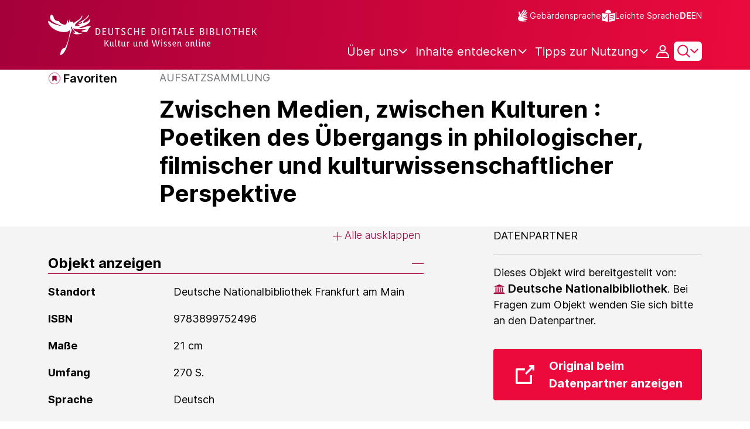

--- FILE ---
content_type: text/html;charset=UTF-8
request_url: https://www.deutsche-digitale-bibliothek.de/item/JRX54V2PODZNDU44BV7OAVER7A23PKVV
body_size: 16345
content:





<!DOCTYPE html>
<html lang="de">
<head>
    <title>Zwischen Medien, zwischen Kulturen : Poetiken des Übergangs in philologischer, filmischer und kulturwissenschaftlicher Perspektive - Deutsche Digitale Bibliothek</title>
    <meta charset="utf-8"/>
    
        <meta name="viewport" content="width=device-width, initial-scale=1"/>
    
    <meta name="mobile-web-app-capable" content="yes"/>
    <meta name="apple-mobile-web-app-status-bar-style" content="default"/>
    <meta name="referrer" content="strict-origin-when-cross-origin"/>

    <link rel="search" title="Deutsche Digitale Bibliothek"
          href="/opensearch_de.osdx"
          type="application/opensearchdescription+xml"/>

    

    <script type="text/javascript" src="/assets/i18n/de/messages-5c88dca3e54385a31546dbb8eb51e59c.js" ></script>

    <script type="text/javascript" src="/assets/vendor/bootstrap-5.3.6/bootstrap.bundle.min-72ebbd786afa713b64f2a5958515f0d3.js" ></script>
    <link rel="stylesheet" href="/assets/vendor/bootstrap-5.3.6/bootstrap.min-2115a3b579b5003c4731570952d0ade9.css" />
    <link rel="stylesheet" href="/assets/main-ddb-1edab04df476290509f3af52320b8422.css" />

    <link rel="icon" sizes="any" href="/assets/favicon/ddb/ddb-favicon-c3882c4d4560ae7c63b60e941c3e6bd4.ico"/>
    <link rel="icon" type="image/svg+xml" href="/assets/favicon/ddb/ddb-favicon-ea43cf3fd0311f5eeda3dbca300356c3.svg"/>
    <link rel="apple-touch-icon" href="/assets/favicon/ddb/ddb-apple-touch-icon-8895b46c7fe49c543ea0e764928768db.png"/>
    <link rel="manifest" href="/assets/favicon/ddb/ddb-d254564d657c982fa1978eff61ed2e5b.webmanifest"/>
    
    
    
    <link rel="canonical"
          href="https://www.deutsche-digitale-bibliothek.de/item/JRX54V2PODZNDU44BV7OAVER7A23PKVV"/>
    <meta name="page" content="item" data-providerId="http://www.deutsche-digitale-bibliothek.de/organization/2Q37XY5KXJNJE5MV6SWP3UKKZ6RSBLK5" data-sector="http://ddb.vocnet.org/sparte/sparte002" data-mediaType="http://ddb.vocnet.org/medientyp/mt007"/>
    <meta name="layout" content="main"/>

    
    <meta property="og:title" content="Zwischen Medien, zwischen Kulturen : Poetiken des Übergangs in philologischer, filmischer und kulturwissenschaftlicher Perspektive"/>
    <meta property="og:type" content="website"/>
    <meta property="og:url" content="https://www.deutsche-digitale-bibliothek.de/item/JRX54V2PODZNDU44BV7OAVER7A23PKVV"/>
    <meta property="og:site_name" content="Deutsche Digitale Bibliothek"/>
    <meta property="og:locale" content="de_DE"/>
    <meta property="og:image" content=""/>
    <meta property="og:image:width" content=""/>
    <meta property="og:image:height" content=""/>
    


    
    <!-- Matomo -->
<script>

    function getPageName() {
        return document.querySelector("meta[name=page]").getAttribute("content");
    }

    function getCookie(name) {
        const cookies = document.cookie.split("; ");
        for (const cookie of cookies) {
            const i = cookie.indexOf("=");
            if (i === -1) continue; // skip malformed cookies
            const k = cookie.slice(0, i);
            const v = cookie.slice(i + 1);
            if (k === name) {
                return v;
            }
        }
        return null;
    }

    // Matomo _paq variable
    var _paq = window._paq = window._paq || [];

    const isFullTrackingEnabled = getCookie("cb_cookie_notice");
    if (isFullTrackingEnabled === null) {
        // -------- Phase 1: Before Consent decision (minimal tracking, GDPR compliance) --------
        _paq.push(['requireCookieConsent']);
        _paq.push(['disableBrowserFeatureDetection']); // disables plugins, screen size, etc.
    }

    //---------------- Page specific search analysis ---------------
    var isObjectSearchResultPage = getPageName() === "results";
    var isPersonSearchResultPage = getPageName() === "searchperson";
    var isOrganizationSearchResultPage = getPageName() === "searchinstitution";
    var isArticleSearchResultPage = getPageName() === "searcharticle";
    var isNewspaperSearchResultPage = getPageName() === "newspaper/search";
    var isSearchResultPage = isObjectSearchResultPage || isPersonSearchResultPage || isOrganizationSearchResultPage || isArticleSearchResultPage || isNewspaperSearchResultPage;

    var isItemDetailPage = getPageName() === "item";
    var isNewspaperItemDetailPage = getPageName() === "newspaper/item";

    // Track not Special pages. Those are handled separately in matomoManager.js
    if(!isNewspaperItemDetailPage && !isItemDetailPage && !isSearchResultPage) {
        _paq.push(["trackPageView"]);
    }

    _paq.push(['setDomains', ["viewer.deutsche-digitale-bibliothek.de"]]);
    _paq.push(["setCustomVariable", 1, "js", "on", "visit"]);
    _paq.push(["setExcludedQueryParams", ["by","callback","category","clearFilter","clustered","entityid","facet","facets","facetValues","filterValues","firstHit","hit","id","issuepage","isThumbnailFiltered","keepFilters","lastHit","last_update","minDocs","normdata","offset","onlyWithData","order","query","rows","sort","ALPHA_ASC","ALPHA_DESC","sort_field","random","RELEVANCE","time_asc","time_desc","variantId","viewType","grid","list","thumbnail-filter","search_count","hitNumber","lang","reqType","_","random_seed","randomSeed","randomseed","its_url_id","digitalisat","fbclid"]]);
    _paq.push(["enableLinkTracking"]);
    (function () {
        var u = (("https:" == document.location.protocol) ? "https" : "http") + "://report.deutsche-digitale-bibliothek.de/";
        _paq.push(["setTrackerUrl", u + "matomo.php"]);
        _paq.push(["setSiteId", "3"]);
        var d = document, g = d.createElement("script"), s = d.getElementsByTagName("script")[0];
        g.type = "text/javascript";
        g.async = true;
        g.src = (("https:" == document.location.protocol) ? "https" : "http") + "://report.deutsche-digitale-bibliothek.de/matomo.js";
        s.parentNode.insertBefore(g, s);
    })();
</script>
<noscript><p><img referrerpolicy="no-referrer-when-downgrade" src="https://report.deutsche-digitale-bibliothek.de/matomo.php?idsite=3&amp;rec=1" style="border:0;" alt="" /></p></noscript>
<!-- End Matomo Code -->
</head>



<div id="viewport-info">
    <div class="d-block d-sm-none d-md-none d-lg-none d-xl-none" data-size="xs"></div>
    <div class="d-none d-sm-block d-md-none d-lg-none d-xl-none" data-size="sm"></div>
    <div class="d-none d-sm-none d-md-block d-lg-none d-xl-none" data-size="md"></div>
    <div class="d-none d-sm-none d-md-none d-lg-block d-xl-none" data-size="lg"></div>
    <div class="d-none d-sm-none d-md-none d-lg-none d-xl-block" data-size="xl"></div>
</div>


<body class="theme-ddb item ">

    
        
<div class="cookie-notice" id="cookie-notice2">
    <div class="cookie-wrapper">
        <p>Auf unserer Webseite werden neben den technisch erforderlichen Cookies noch Cookies zur statistischen Auswertung gesetzt. Sie können die Website auch ohne diese Cookies nutzen. Durch Klicken auf „Ich stimme zu“ erklären Sie sich einverstanden, dass wir Cookies zu Analyse-Zwecken setzen. In unserer <a href="/content/datenschutzerklaerung#cookies">Datenschutzerklärung</a> finden Sie weitere Informationen. Dort können Sie Ihre Cookie-Einstellungen jederzeit ändern.</p>
        <button id="cookie-accept" class="btn btn-primary cookie-btn"
                aria-controls="cookie-accept">Ich stimme zu</button>
        <button id="cookie-refuse" class="btn btn-secondary cookie-btn"
                aria-controls="cookie-refuse">Ich lehne ab</button>
    </div>
</div>

        



<a class="visually-hidden-focusable skip-link" href="#main-container">
    Direkt zum Inhalt
</a>

<header class="header">
    <div class="container header-container">
    
        <a href="/" title="Startseite">
            <picture>
                <source srcset="/assets/ddb-logo-lg-09861113a626a68e170a03d1cba40d51.svg" media="(min-width: 768px)"/>
                <img class="logo" src="/assets/ddb-logo-sm-ad9b53faf32d6d976dc03c7dd8a17ca6.svg"
                     alt="Logo: Deutsche Digitale Bibliothek"/>
            </picture>
        </a>

        <div class="header-controls">
            <div class="top-row">
                

<ul class="header-icons-container">
    <li>
        <a href="/content/gebaerdensprache" class="link-header-top sign-language-icon">
            Gebärdensprache
        </a>
    </li>
    <li>
        <a href="/content/leichte-sprache" class="link-header-top header-icon">
            Leichte Sprache
        </a>
    </li>
</ul>
                

<div class="language-switch">
    
    
    
    
        <a href="/item/JRX54V2PODZNDU44BV7OAVER7A23PKVV?lang=en" class="link-language" aria-label="Die Sprache der Webseite zu Englisch wechseln">
            <span class="active german">DE</span>
        </a>
        <a href="/item/JRX54V2PODZNDU44BV7OAVER7A23PKVV?lang=en" class="link-language" aria-label="Die Sprache der Webseite zu Englisch wechseln">
            <span class="">EN</span>
        </a>
    
</div>

            </div>

            <div class="bottom-row">
                
                <nav class="main-nav">
                    <ul>
                        




    

    <li class="level-1 ">
        


  <button class="open-btn header-dropdown-item-content" type="button"
          data-tippy-dropdown-template-id="ddb-main-f589d58b-2904-4020-8ebb-f232688bd761" data-tippy-placement="bottom">
    <span class="bold-shift" data-text="Über uns">Über uns</span>
  </button>

        
            <div id="ddb-main-f589d58b-2904-4020-8ebb-f232688bd761" style="display: none">
                <div class="header-dropdown">
                    <ul>
                        
                            
                            <li class="level-2 header-dropdown-item ">
                                


  <a class="header-dropdown-item-content" href="/content/wer-wir-sind">
    Wer wir sind
  </a>

                                
                            </li>
                        
                            
                            <li class="level-2 header-dropdown-item ">
                                


  <a class="header-dropdown-item-content" href="/content/wie-wir-organisiert-sind">
    Wie wir organisiert sind
  </a>

                                
                            </li>
                        
                            
                            <li class="level-2 header-dropdown-item ">
                                


  <a class="header-dropdown-item-content" href="/about-us/institutions">
    Beteiligte Kultureinrichtungen
  </a>

                                
                            </li>
                        
                    </ul>
                </div>
            </div>
        
    </li>

    

    <li class="level-1 ">
        


  <button class="open-btn header-dropdown-item-content" type="button"
          data-tippy-dropdown-template-id="ddb-main-1e652d51-ab0c-44ba-bac6-a94ade82d3f5" data-tippy-placement="bottom">
    <span class="bold-shift" data-text="Inhalte entdecken">Inhalte entdecken</span>
  </button>

        
            <div id="ddb-main-1e652d51-ab0c-44ba-bac6-a94ade82d3f5" style="display: none">
                <div class="header-dropdown">
                    <ul>
                        
                            
                            <li class="level-2 header-dropdown-item ">
                                


  <a class="header-dropdown-item-content" href="/content/dossiers">
    Dossiers
  </a>

                                
                            </li>
                        
                            
                            <li class="level-2 header-dropdown-item ">
                                


  <a class="header-dropdown-item-content" href="/content/virtuelle-ausstellungen">
    Virtuelle Ausstellungen
  </a>

                                
                            </li>
                        
                            
                            <li class="level-2 header-dropdown-item ">
                                


  <a class="header-dropdown-item-content" href="/content/lernen-und-entdecken-bildungsangebote-der-deutschen-digitalen-bibliothek">
    Bildungsangebote
  </a>

                                
                            </li>
                        
                            
                            <li class="level-2 header-dropdown-item ">
                                


  <a class="header-dropdown-item-content" href="/content/blog">
    Blog
  </a>

                                
                            </li>
                        
                            
                            <li class="level-2 header-dropdown-item ">
                                


  <a class="header-dropdown-item-content" href="/content/galleries">
    Bildergalerien
  </a>

                                
                            </li>
                        
                            
                            <li class="level-2 header-dropdown-item ">
                                


  <a class="header-dropdown-item-content" href="/content/kalenderblatt">
    Kalenderblatt
  </a>

                                
                            </li>
                        
                    </ul>
                </div>
            </div>
        
    </li>

    

    <li class="level-1 ">
        


  <button class="open-btn header-dropdown-item-content" type="button"
          data-tippy-dropdown-template-id="ddb-main-6ab0a0b2-965b-46a2-95ca-f7cc9547ab10" data-tippy-placement="bottom">
    <span class="bold-shift" data-text="Tipps zur Nutzung">Tipps zur Nutzung</span>
  </button>

        
            <div id="ddb-main-6ab0a0b2-965b-46a2-95ca-f7cc9547ab10" style="display: none">
                <div class="header-dropdown">
                    <ul>
                        
                            
                            <li class="level-2 header-dropdown-item ">
                                


  <a class="header-dropdown-item-content" href="/content/wie-suche-ich-im-portal">
    Wie suche ich im Portal
  </a>

                                
                            </li>
                        
                            
                            <li class="level-2 header-dropdown-item ">
                                


  <a class="header-dropdown-item-content" href="/content/suchergebnisse-verwenden">
    Suchergebnisse verwenden
  </a>

                                
                            </li>
                        
                            
                            <li class="level-2 header-dropdown-item ">
                                


  <a class="header-dropdown-item-content" href="/content/sensible-und-diskriminierende-inhalte-der-deutschen-digitalen-bibliothek">
    Sensible Inhalte
  </a>

                                
                            </li>
                        
                    </ul>
                </div>
            </div>
        
    </li>

                    </ul>
                </nav>

                
                <div class="person-icon">
                    
                    
                        <button class="user logged-out"
                                type="button"
                                data-bs-toggle="modal"
                                data-bs-target="#loginModal"
                                aria-label="Anmelden">
                        </button>
                    
                </div>

                
                <button class="search-icon-wrapper chevron-icon" id="header-search-icon" type="button"
                        data-bs-toggle="collapse"
                        data-bs-target="#searchModuleCollapse"
                        aria-expanded="false" aria-controls="searchModuleCollapse">
                    <span class="icon-search"></span>
                </button>

            
                <a href="/item/findById" id="menuIcon" class="menu" role="button" aria-label="Seitenmenü öffnen" data-bs-toggle="offcanvas" data-bs-target="#sideBar" aria-controls="sideBar" aria-expanded="false">
                    <span class="visually-hidden">Seitenmenü öffnen</span>
                </a>
            </div>
        </div>
    </div>
    
<section class="search-section collapse "
         id="searchModuleCollapse" aria-labelledby="search-section-title">
    <div class="search-section-wrapper container">
        <h2 class="h2-ddb search-section-title" id="search-section-title">
            Deutschlands Kulturerbe digital
        </h2>

        <div class="search-section-form">
            












    






    
    
    


<form action="/searchresults" method="get" role="search" id="form-search" >
    <ul class="navigation-group standard-search">
        <li>
            <button type="button"
                    class="navigation-item js-hide-person-info js-hide-organization-info js-hide-article-info active"
                    id="modal-search-objects"
                    data-url="/searchresults"
                    data-autocomplete-target="/apis/autocomplete"
                    data-placeholder="Suche in mehr als 64 Millionen Objekten"
                    data-text="Objekte"
                    data-value=""
                    aria-selected="true">
                Objekte
            </button>
        </li>
        <li>
            <button type="button"
                    class="navigation-item js-hide-info js-hide-organization-info js-hide-article-info "
                    id="modal-search-persons"
                    data-url="/search/person"
                    data-autocomplete-target="/apis/personAutocomplete"
                    data-placeholder="Suchbegriff eingeben"
                    data-text="Personen"
                    data-value=""
                    aria-selected="false">
                Personen
            </button>

        </li>
        <li>
            <button type="button"
                    class="navigation-item js-hide-info js-hide-person-info js-hide-article-info "
                    id="modal-search-institutions"
                    data-url="/search/organization"
                    data-autocomplete-target="/apis/institutionAutocomplete"
                    data-placeholder="Suchbegriff eingeben"
                    data-text="Organisationen"
                    data-value=""
                    aria-selected="false">
                Organisationen
            </button>
        </li>
        <li>
            <button type="button"
                    class="navigation-item js-hide-info js-hide-person-info js-hide-organization-info "
                    id="modal-search-articles"
                    data-url="/search/content"
                    data-autocomplete-target="/apis/articleAutocomplete"
                    data-placeholder="Suchbegriff eingeben"
                    data-text="Themen"
                    data-value=""
                    aria-selected="false">
                Themen
            </button>
        </li>
    </ul>

    <div class="search-bar-grid
    
    hide-person-info
    hide-organization-info
    hide-article-info">
        <div class="search-bar-extended"></div>
        <input type="search" class="query" name="query" id="search-input"
               aria-label="Suche"
               autocomplete="off"
               placeholder="Suche in mehr als 26 Millionen Objekten"
               value=""/>

        <button type="button" class="clear" aria-label="Eingabefeld löschen"
                data-target-id="search-input" style="display: none;"></button>

        <div class="thumbnail-filter-container">
            <div class="thumbnail-filter-tabs">
                <input type="radio" id="thumbnail-filter-off" name="isThumbnailFiltered"
                       value="false" 
                       data-placeholder="Suche in mehr als 64 Millionen Objekten">
                <label for="thumbnail-filter-off">Alle Objekte</label>
                <input type="radio" id="thumbnail-filter-on" name="isThumbnailFiltered"
                       value="true" checked=checked
                       data-placeholder="Suche in mehr als 26 Millionen Objekten">
                <label for="thumbnail-filter-on">Digitalisierte Objekte</label>
            </div>
        </div>

        <button id="search-submit" type="submit" aria-label="Suche"></button>
    </div>
</form>


        </div>
    </div>
</section>

    
    

<div class="offcanvas offcanvas-end sidebar" tabindex="-1" id="sideBar" data-bs-keyboard="false"
     data-bs-backdrop="false">
    <div class="offcanvas-header">
        <div class="sidebar-header">
            

<div class="language-switch">
    
    
    
    
        <a href="/item/JRX54V2PODZNDU44BV7OAVER7A23PKVV?lang=en" class="link-language" aria-label="Die Sprache der Webseite zu Englisch wechseln">
            <span class="active german">DE</span>
        </a>
        <a href="/item/JRX54V2PODZNDU44BV7OAVER7A23PKVV?lang=en" class="link-language" aria-label="Die Sprache der Webseite zu Englisch wechseln">
            <span class="">EN</span>
        </a>
    
</div>

            <button type="button" class="close-button" data-bs-dismiss="offcanvas" aria-label="Seitenmenü schließen">
            </button>
        </div>
        

<ul class="header-icons-container">
    <li>
        <a href="/content/gebaerdensprache" class="link-header-top sign-language-icon">
            Gebärdensprache
        </a>
    </li>
    <li>
        <a href="/content/leichte-sprache" class="link-header-top header-icon">
            Leichte Sprache
        </a>
    </li>
</ul>
    </div>

    <div class="offcanvas-body">
        <ul class="nav flex-column accordion" id="sideBarPanels">
            




  

  <li class="level-1 ">
    


  <div class="accordion-header" id="heading-f589d58b-2904-4020-8ebb-f232688bd761">
    <button class="open-btn collapsed"
            type="button"
            data-bs-toggle="collapse"
            data-bs-target="#ddb-f589d58b-2904-4020-8ebb-f232688bd761"
            aria-expanded="false"
            aria-controls="ddb-f589d58b-2904-4020-8ebb-f232688bd761">
      Über uns
    </button>
  </div>

    
      <div class="collapse accordion-collapse" aria-labelledby="heading-f589d58b-2904-4020-8ebb-f232688bd761" id="ddb-f589d58b-2904-4020-8ebb-f232688bd761">
        <ul>
          
            
            <li class="level-2 ">
              


  <a href="/content/wer-wir-sind">
    Wer wir sind
  </a>

              
            </li>
          
            
            <li class="level-2 ">
              


  <a href="/content/wie-wir-organisiert-sind">
    Wie wir organisiert sind
  </a>

              
            </li>
          
            
            <li class="level-2 ">
              


  <a href="/about-us/institutions">
    Beteiligte Kultureinrichtungen
  </a>

              
            </li>
          
        </ul>
      </div>
    
  </li>

  

  <li class="level-1 ">
    


  <div class="accordion-header" id="heading-1e652d51-ab0c-44ba-bac6-a94ade82d3f5">
    <button class="open-btn collapsed"
            type="button"
            data-bs-toggle="collapse"
            data-bs-target="#ddb-1e652d51-ab0c-44ba-bac6-a94ade82d3f5"
            aria-expanded="false"
            aria-controls="ddb-1e652d51-ab0c-44ba-bac6-a94ade82d3f5">
      Inhalte entdecken
    </button>
  </div>

    
      <div class="collapse accordion-collapse" aria-labelledby="heading-1e652d51-ab0c-44ba-bac6-a94ade82d3f5" id="ddb-1e652d51-ab0c-44ba-bac6-a94ade82d3f5">
        <ul>
          
            
            <li class="level-2 ">
              


  <a href="/content/dossiers">
    Dossiers
  </a>

              
            </li>
          
            
            <li class="level-2 ">
              


  <a href="/content/virtuelle-ausstellungen">
    Virtuelle Ausstellungen
  </a>

              
            </li>
          
            
            <li class="level-2 ">
              


  <a href="/content/lernen-und-entdecken-bildungsangebote-der-deutschen-digitalen-bibliothek">
    Bildungsangebote
  </a>

              
            </li>
          
            
            <li class="level-2 ">
              


  <a href="/content/blog">
    Blog
  </a>

              
            </li>
          
            
            <li class="level-2 ">
              


  <a href="/content/galleries">
    Bildergalerien
  </a>

              
            </li>
          
            
            <li class="level-2 ">
              


  <a href="/content/kalenderblatt">
    Kalenderblatt
  </a>

              
            </li>
          
        </ul>
      </div>
    
  </li>

  

  <li class="level-1 ">
    


  <div class="accordion-header" id="heading-6ab0a0b2-965b-46a2-95ca-f7cc9547ab10">
    <button class="open-btn collapsed"
            type="button"
            data-bs-toggle="collapse"
            data-bs-target="#ddb-6ab0a0b2-965b-46a2-95ca-f7cc9547ab10"
            aria-expanded="false"
            aria-controls="ddb-6ab0a0b2-965b-46a2-95ca-f7cc9547ab10">
      Tipps zur Nutzung
    </button>
  </div>

    
      <div class="collapse accordion-collapse" aria-labelledby="heading-6ab0a0b2-965b-46a2-95ca-f7cc9547ab10" id="ddb-6ab0a0b2-965b-46a2-95ca-f7cc9547ab10">
        <ul>
          
            
            <li class="level-2 ">
              


  <a href="/content/wie-suche-ich-im-portal">
    Wie suche ich im Portal
  </a>

              
            </li>
          
            
            <li class="level-2 ">
              


  <a href="/content/suchergebnisse-verwenden">
    Suchergebnisse verwenden
  </a>

              
            </li>
          
            
            <li class="level-2 ">
              


  <a href="/content/sensible-und-diskriminierende-inhalte-der-deutschen-digitalen-bibliothek">
    Sensible Inhalte
  </a>

              
            </li>
          
        </ul>
      </div>
    
  </li>

        </ul>
    </div>
</div>

</header>


    


<div id="main-container" class="container-fluid" role="main">
    

<div class="item-page">
    

    

<div class="container item-header">
    <div class="row">
        <div class="col-xl-2 item-controls-description">
            




    <button class="favorites-button ddb-link add-to-favorites"
            data-bs-toggle="modal"
            data-bs-target="#loginModal"
            aria-label="Zu Favoriten hinzufügen"
            data-tippy-content="Zu Favoriten hinzufügen">
        Favoriten
    </button>




<!-- Confirmation copy modal -->
<div class="modal fade" id="addToFavoritesModal" tabindex="-1" role="dialog"
     aria-labelledby="addToFavoritesModal" aria-hidden="true">
    <div class="modal-dialog modal-dialog-centered" role="document">
        <div class="modal-content">
            <div class="modal-header">
                <div class="modal-title h5-ddb">Das Objekt wurde Ihren Favoriten hinzugefügt.</div>
            </div>

            <div class="modal-body">
                
                <div class="big-text add-to-favorites-description">
                    
                        <input type="hidden" id="default-folder-id" name="default-folder-id" value="">
                        Sie haben bisher noch keine Favoritenlisten erstellt.
                    
                </div>
            </div>

            <div class="modal-footer">
                <input type="hidden" id="item-id" required="required" value=""/>
                <input type="hidden" id="object-type" required="required" value=""/>
                <button type="button" class="btn btn-secondary" data-bs-dismiss="modal">
                    Schließen
                </button>
                
            </div>
        </div>
    </div>
</div>

        </div>

        <div class="col-xl-10 item-title-description">
            <p class="item-object-type">
                Aufsatzsammlung
            </p>

            <h1 class="item-title h1-ddb" id="item-title">
                Zwischen Medien, zwischen Kulturen : Poetiken des Übergangs in philologischer, filmischer und kulturwissenschaftlicher Perspektive
            </h1>

            <div class="show-more-container">
                <button type="button" id="show-more-title" class="ddb-link action expand-all hide"
                        data-related-button-id="show-less-title"
                        data-truncate-target="item-title"
                        aria-expanded="false">Mehr anzeigen</button>
                <button type="button" id="show-less-title" class="ddb-link action collapse-all hide"
                        data-related-button-id="show-more-title"
                        data-show-target="item-title"
                        aria-expanded="true">Weniger anzeigen</button>
            </div>

            <div class="item-detail goto-link off">
                <a href="#item-detail" class="ddb-link jump-mark">
                    zu Verbundenen Objekten
                </a>
            </div>

            



        </div>
    </div>
</div>
    
    <div class="item-detail item-content item-wrapper">
        <div class="container">
            <div class="row">
                <div class="col-12 col-xl-7 item-description accordions">
                    

<div class="accordion accordion-flush accordion-container">
    <div class="d-flex justify-content-end">
        <div class="expandAll">
            <button type="button" class="ddb-link action expand-all"
                    aria-expanded="false">Alle ausklappen
            </button>
        </div>

        <div class="collapseAll hide">
            <button type="button" class="ddb-link action collapse-all"
                    aria-expanded="true">Alle einklappen
            </button>
        </div>
    </div>
    
        

<div class="accordion-item accordion-holder">
    <h2 class="accordion-header accordion-header-holder" id="accordion-1">
        <button class="accordion-button accordion-button-holder"
                type="button"
                data-bs-toggle="collapse"
                data-bs-target="#collapse-1"
                aria-expanded="true"
                aria-controls="collapse-1">
            Objekt anzeigen
        </button>
    </h2>

    <div id="collapse-1" class="accordion-collapse collapse show accordion-collapse-holder">
        <div class="accordion-body accordion-text-holder">
            


    
        <dl class="accordion-text-wrapper" data-id="flex_bibl_014">
            <dt class="accordion-key-wrapper col-md-4">Standort</dt>
            <dd class="col-md-8">
                <div class="accordion-wrapper-item" id="accordion-wrapper-item-1-0">
                    
                        <span>Deutsche Nationalbibliothek Frankfurt am Main</span>
                        <br/>
                    
                </div>
                <button type="button" id="show-more-text-1-0" class="ddb-link action expand-all hide"
                        data-truncate-target="accordion-wrapper-item-1-0"
                        aria-controls="accordion-wrapper-item-1-0"
                        aria-expanded="false">Mehr anzeigen</button>
                <button type="button" id="show-less-text-1-0" class="ddb-link action collapse-all hide"
                        data-show-target="accordion-wrapper-item-1-0"
                        aria-controls="accordion-wrapper-item-1-0"
                        aria-expanded="true">Weniger anzeigen</button>
            </dd>
        </dl>
    
        <dl class="accordion-text-wrapper" data-id="flex_bibl_013c">
            <dt class="accordion-key-wrapper col-md-4">ISBN</dt>
            <dd class="col-md-8">
                <div class="accordion-wrapper-item" id="accordion-wrapper-item-1-1">
                    
                        <span>9783899752496</span>
                        <br/>
                    
                </div>
                <button type="button" id="show-more-text-1-1" class="ddb-link action expand-all hide"
                        data-truncate-target="accordion-wrapper-item-1-1"
                        aria-controls="accordion-wrapper-item-1-1"
                        aria-expanded="false">Mehr anzeigen</button>
                <button type="button" id="show-less-text-1-1" class="ddb-link action collapse-all hide"
                        data-show-target="accordion-wrapper-item-1-1"
                        aria-controls="accordion-wrapper-item-1-1"
                        aria-expanded="true">Weniger anzeigen</button>
            </dd>
        </dl>
    
        <dl class="accordion-text-wrapper" data-id="flex_arch_012">
            <dt class="accordion-key-wrapper col-md-4">Maße</dt>
            <dd class="col-md-8">
                <div class="accordion-wrapper-item" id="accordion-wrapper-item-1-2">
                    
                        <span>21 cm</span>
                        <br/>
                    
                </div>
                <button type="button" id="show-more-text-1-2" class="ddb-link action expand-all hide"
                        data-truncate-target="accordion-wrapper-item-1-2"
                        aria-controls="accordion-wrapper-item-1-2"
                        aria-expanded="false">Mehr anzeigen</button>
                <button type="button" id="show-less-text-1-2" class="ddb-link action collapse-all hide"
                        data-show-target="accordion-wrapper-item-1-2"
                        aria-controls="accordion-wrapper-item-1-2"
                        aria-expanded="true">Weniger anzeigen</button>
            </dd>
        </dl>
    
        <dl class="accordion-text-wrapper" data-id="flex_bibl_009">
            <dt class="accordion-key-wrapper col-md-4">Umfang</dt>
            <dd class="col-md-8">
                <div class="accordion-wrapper-item" id="accordion-wrapper-item-1-3">
                    
                        <span>270 S.</span>
                        <br/>
                    
                </div>
                <button type="button" id="show-more-text-1-3" class="ddb-link action expand-all hide"
                        data-truncate-target="accordion-wrapper-item-1-3"
                        aria-controls="accordion-wrapper-item-1-3"
                        aria-expanded="false">Mehr anzeigen</button>
                <button type="button" id="show-less-text-1-3" class="ddb-link action collapse-all hide"
                        data-show-target="accordion-wrapper-item-1-3"
                        aria-controls="accordion-wrapper-item-1-3"
                        aria-expanded="true">Weniger anzeigen</button>
            </dd>
        </dl>
    
        <dl class="accordion-text-wrapper" data-id="flex_bibl_008">
            <dt class="accordion-key-wrapper col-md-4">Sprache</dt>
            <dd class="col-md-8">
                <div class="accordion-wrapper-item" id="accordion-wrapper-item-1-4">
                    
                        <span>Deutsch</span>
                        <br/>
                    
                </div>
                <button type="button" id="show-more-text-1-4" class="ddb-link action expand-all hide"
                        data-truncate-target="accordion-wrapper-item-1-4"
                        aria-controls="accordion-wrapper-item-1-4"
                        aria-expanded="false">Mehr anzeigen</button>
                <button type="button" id="show-less-text-1-4" class="ddb-link action collapse-all hide"
                        data-show-target="accordion-wrapper-item-1-4"
                        aria-controls="accordion-wrapper-item-1-4"
                        aria-expanded="true">Weniger anzeigen</button>
            </dd>
        </dl>
    
        <dl class="accordion-text-wrapper" data-id="flex_bibl_012">
            <dt class="accordion-key-wrapper col-md-4">Anmerkungen</dt>
            <dd class="col-md-8">
                <div class="accordion-wrapper-item" id="accordion-wrapper-item-1-5">
                    
                        <span>Ill.</span>
                        <br/>
                    
                </div>
                <button type="button" id="show-more-text-1-5" class="ddb-link action expand-all hide"
                        data-truncate-target="accordion-wrapper-item-1-5"
                        aria-controls="accordion-wrapper-item-1-5"
                        aria-expanded="false">Mehr anzeigen</button>
                <button type="button" id="show-less-text-1-5" class="ddb-link action collapse-all hide"
                        data-show-target="accordion-wrapper-item-1-5"
                        aria-controls="accordion-wrapper-item-1-5"
                        aria-expanded="true">Weniger anzeigen</button>
            </dd>
        </dl>
    







        </div>
    </div>
</div>
    
    
        

<div class="accordion-item accordion-holder">
    <h2 class="accordion-header accordion-header-holder" id="accordion-2">
        <button class="accordion-button accordion-button-holder"
                type="button"
                data-bs-toggle="collapse"
                data-bs-target="#collapse-2"
                aria-expanded="true"
                aria-controls="collapse-2">
            Verweise und Beziehungen
        </button>
    </h2>

    <div id="collapse-2" class="accordion-collapse collapse show accordion-collapse-holder">
        <div class="accordion-body accordion-text-holder">
            



    
        <dl class="accordion-text-wrapper" data-id="flex_bibl_004">
            <dt class="accordion-key-wrapper col-md-4">Erschienen in</dt>
            <dd class="col-md-8">
                <div class="accordion-wrapper-item" id="accordion-wrapper-item-2-0">
                    
                        <span>LiteraturFilm ; 5</span>
                        <br/>
                    
                </div>
                <button type="button" id="show-more-text-2-0" class="ddb-link action expand-all hide"
                        data-truncate-target="accordion-wrapper-item-2-0"
                        aria-controls="accordion-wrapper-item-2-0"
                        aria-expanded="false">Mehr anzeigen</button>
                <button type="button" id="show-less-text-2-0" class="ddb-link action collapse-all hide"
                        data-show-target="accordion-wrapper-item-2-0"
                        aria-controls="accordion-wrapper-item-2-0"
                        aria-expanded="true">Weniger anzeigen</button>
            </dd>
        </dl>
    






        </div>
    </div>
</div>
    
    
        

<div class="accordion-item accordion-holder">
    <h2 class="accordion-header accordion-header-holder" id="accordion-3">
        <button class="accordion-button accordion-button-holder"
                type="button"
                data-bs-toggle="collapse"
                data-bs-target="#collapse-3"
                aria-expanded="true"
                aria-controls="collapse-3">
            Klassifikation und Themen
        </button>
    </h2>

    <div id="collapse-3" class="accordion-collapse collapse show accordion-collapse-holder">
        <div class="accordion-body accordion-text-holder">
            




    
        <dl class="accordion-text-wrapper" data-id="flex_mus_neu_350">
            <dt class="accordion-key-wrapper col-md-4  ">
                <span class="">Schlagwort</span>
            </dt>

            <dd class="col-md-8  ">
                <div class="accordion-wrapper-item" id="accordion-wrapper-item-3-0">
                    
                        



  
    Literatur
  

                        <br/>
                    
                        



  
    Film
  

                        <br/>
                    
                        



  
    Intertextualität
  

                        <br/>
                    
                        



  
    Intermedialität
  

                        <br/>
                    
                        



  
    Interkulturalität
  

                        <br/>
                    
                </div>
                <button type="button" id="show-more-text-3-0" class="ddb-link action expand-all hide"
                        data-truncate-target="accordion-wrapper-item-3-0"
                        aria-controls="accordion-wrapper-item-3-0"
                        aria-expanded="false">Mehr anzeigen</button>
                <button type="button" id="show-less-text-3-0" class="ddb-link action collapse-all hide"
                        data-show-target="accordion-wrapper-item-3-0"
                        aria-controls="accordion-wrapper-item-3-0"
                        aria-expanded="true">Weniger anzeigen</button>
            </dd>
        </dl>
    





        </div>
    </div>
</div>
    
    
        

<div class="accordion-item accordion-holder">
    <h2 class="accordion-header accordion-header-holder" id="accordion-4">
        <button class="accordion-button accordion-button-holder"
                type="button"
                data-bs-toggle="collapse"
                data-bs-target="#collapse-4"
                aria-expanded="true"
                aria-controls="collapse-4">
            Beteiligte, Orts- und Zeitangaben
        </button>
    </h2>

    <div id="collapse-4" class="accordion-collapse collapse show accordion-collapse-holder">
        <div class="accordion-body accordion-text-holder">
            





    
        <dl class="accordion-text-wrapper" data-id="flex_mus_neu_100">
            <dt class="accordion-key-wrapper col-md-4   event-header">
                <span class="">Ereignis</span>
            </dt>

            <dd class="col-md-8  event-header">
                <div class="accordion-wrapper-item" id="accordion-wrapper-item-4-0">
                    
                        



  
    <span class="flex_mus_neu_100">Veröffentlichung</span>
  

                        <br/>
                    
                </div>
                <button type="button" id="show-more-text-4-0" class="ddb-link action expand-all hide"
                        data-truncate-target="accordion-wrapper-item-4-0"
                        aria-controls="accordion-wrapper-item-4-0"
                        aria-expanded="false">Mehr anzeigen</button>
                <button type="button" id="show-less-text-4-0" class="ddb-link action collapse-all hide"
                        data-show-target="accordion-wrapper-item-4-0"
                        aria-controls="accordion-wrapper-item-4-0"
                        aria-expanded="true">Weniger anzeigen</button>
            </dd>
        </dl>
    
        <dl class="accordion-text-wrapper" data-id="flex_mus_neu_120">
            <dt class="accordion-key-wrapper col-md-4  event-content ">
                <span class="">(wo)</span>
            </dt>

            <dd class="col-md-8 event-content ">
                <div class="accordion-wrapper-item" id="accordion-wrapper-item-4-1">
                    
                        



  
    <span class="flex_mus_neu_120">München</span>
  

                        <br/>
                    
                </div>
                <button type="button" id="show-more-text-4-1" class="ddb-link action expand-all hide"
                        data-truncate-target="accordion-wrapper-item-4-1"
                        aria-controls="accordion-wrapper-item-4-1"
                        aria-expanded="false">Mehr anzeigen</button>
                <button type="button" id="show-less-text-4-1" class="ddb-link action collapse-all hide"
                        data-show-target="accordion-wrapper-item-4-1"
                        aria-controls="accordion-wrapper-item-4-1"
                        aria-expanded="true">Weniger anzeigen</button>
            </dd>
        </dl>
    
        <dl class="accordion-text-wrapper" data-id="flex_mus_neu_110">
            <dt class="accordion-key-wrapper col-md-4  event-content ">
                <span class="">(wer)</span>
            </dt>

            <dd class="col-md-8 event-content ">
                <div class="accordion-wrapper-item" id="accordion-wrapper-item-4-2">
                    
                        



  
    <span class="flex_mus_neu_110">Martin Meidenbauer</span>
  

                        <br/>
                    
                </div>
                <button type="button" id="show-more-text-4-2" class="ddb-link action expand-all hide"
                        data-truncate-target="accordion-wrapper-item-4-2"
                        aria-controls="accordion-wrapper-item-4-2"
                        aria-expanded="false">Mehr anzeigen</button>
                <button type="button" id="show-less-text-4-2" class="ddb-link action collapse-all hide"
                        data-show-target="accordion-wrapper-item-4-2"
                        aria-controls="accordion-wrapper-item-4-2"
                        aria-expanded="true">Weniger anzeigen</button>
            </dd>
        </dl>
    
        <dl class="accordion-text-wrapper" data-id="flex_mus_neu_130">
            <dt class="accordion-key-wrapper col-md-4  event-content ">
                <span class="">(wann)</span>
            </dt>

            <dd class="col-md-8 event-content ">
                <div class="accordion-wrapper-item" id="accordion-wrapper-item-4-3">
                    
                        



  
    <span class="flex_mus_neu_130">2011</span>
  

                        <br/>
                    
                </div>
                <button type="button" id="show-more-text-4-3" class="ddb-link action expand-all hide"
                        data-truncate-target="accordion-wrapper-item-4-3"
                        aria-controls="accordion-wrapper-item-4-3"
                        aria-expanded="false">Mehr anzeigen</button>
                <button type="button" id="show-less-text-4-3" class="ddb-link action collapse-all hide"
                        data-show-target="accordion-wrapper-item-4-3"
                        aria-controls="accordion-wrapper-item-4-3"
                        aria-expanded="true">Weniger anzeigen</button>
            </dd>
        </dl>
    
        <dl class="accordion-text-wrapper" data-id="flex_bibl_002">
            <dt class="accordion-key-wrapper col-md-4   ">
                <span class="">Beteiligte Personen und Organisationen</span>
            </dt>

            <dd class="col-md-8  ">
                <div class="accordion-wrapper-item" id="accordion-wrapper-item-4-4">
                    
                        



  
    
      <a href="/person/gnd/128371854" class="ddb-text-link person">Hoff, Dagmar von</a>
    
  

                        <br/>
                    
                        



  
    
      <a href="/person/gnd/1053566719" class="ddb-text-link person">Seruya, Teresa</a>
    
  

                        <br/>
                    
                </div>
                <button type="button" id="show-more-text-4-4" class="ddb-link action expand-all hide"
                        data-truncate-target="accordion-wrapper-item-4-4"
                        aria-controls="accordion-wrapper-item-4-4"
                        aria-expanded="false">Mehr anzeigen</button>
                <button type="button" id="show-less-text-4-4" class="ddb-link action collapse-all hide"
                        data-show-target="accordion-wrapper-item-4-4"
                        aria-controls="accordion-wrapper-item-4-4"
                        aria-expanded="true">Weniger anzeigen</button>
            </dd>
        </dl>
    




        </div>
    </div>
</div>
    
    
        

<div class="accordion-item accordion-holder">
    <h2 class="accordion-header accordion-header-holder" id="accordion-5">
        <button class="accordion-button accordion-button-holder"
                type="button"
                data-bs-toggle="collapse"
                data-bs-target="#collapse-5"
                aria-expanded="true"
                aria-controls="collapse-5">
            Weitere Informationen
        </button>
    </h2>

    <div id="collapse-5" class="accordion-collapse collapse show accordion-collapse-holder">
        <div class="accordion-body accordion-text-holder">
            






    


    
        <dl class="accordion-text-wrapper" data-id="flex_bibl_016">
            <dt class="accordion-key-wrapper col-md-4">Inhaltsverzeichnis</dt>
            <dd class="col-md-8">
                
                    
                        <div class="accordion-wrapper-item" id="accordion-wrapper-item-5-0">



  
    <span class="flex_bibl_016"><a class="" href="https://d-nb.info/1012420175/04" rel="nofollow">https://d-nb.info/1012420175/04</a></span>
  
</div>
                        <button type="button" id="show-more-text-5-0" class="ddb-link action expand-all hide"
                                data-truncate-target="accordion-wrapper-item-5-0"
                                aria-controls="accordion-wrapper-item-5-0"
                                aria-expanded="false">Mehr anzeigen</button>
                        <button type="button" id="show-less-text-5-0" class="ddb-link action collapse-all hide"
                                data-show-target="accordion-wrapper-item-5-0"
                                aria-controls="accordion-wrapper-item-5-0"
                                aria-expanded="true">Weniger anzeigen</button>
                    
                
            </dd>
        </dl>
    
        <dl class="accordion-text-wrapper" data-id="&lt;item:rights&gt;">
            <dt class="accordion-key-wrapper col-md-4">Rechteinformation</dt>
            <dd class="col-md-8">
                
                    
                        <div class="accordion-wrapper-item" id="accordion-wrapper-item-5-1">



  
    <span class="&lt;item:rights&gt;">Bei diesem Objekt liegt nur das Inhaltsverzeichnis digital vor. Der Zugriff darauf ist unbeschränkt möglich.</span>
  
</div>
                        <button type="button" id="show-more-text-5-1" class="ddb-link action expand-all hide"
                                data-truncate-target="accordion-wrapper-item-5-1"
                                aria-controls="accordion-wrapper-item-5-1"
                                aria-expanded="false">Mehr anzeigen</button>
                        <button type="button" id="show-less-text-5-1" class="ddb-link action collapse-all hide"
                                data-show-target="accordion-wrapper-item-5-1"
                                aria-controls="accordion-wrapper-item-5-1"
                                aria-expanded="true">Weniger anzeigen</button>
                    
                
            </dd>
        </dl>
    
        <dl class="accordion-text-wrapper" data-id="&lt;cortex:ingest-date&gt;">
            <dt class="accordion-key-wrapper col-md-4">Letzte Aktualisierung</dt>
            <dd class="col-md-8">
                
                    
                        <span>11.06.2025, 13:57 MESZ</span>
                        <span class="icon-info" tabindex="0"
                              data-tippy-content="Das Datum „Letzte Aktualisierung” gibt an, wann Daten zu einem Objekt das letzte Mal in die Deutsche Digitale Bibliothek eingespielt wurden, z.B. im Rahmen eines Daten-Updates.">
                        </span>
                    
                
            </dd>
        </dl>
    



        </div>
    </div>
</div>
    
</div>
                </div>

                <div class="col-12 col-xl-4 offset-xl-1 item-description core-data-col">
                    

<div class="item-core-data-detail">
    <div class="institution">
        <h2 class="label-core-data">Datenpartner</h2>
        <hr aria-hidden="true"/>

        <div class="institution-title">
            <span>Dieses Objekt wird bereitgestellt von:</span><br>
            <a href="/organization/2Q37XY5KXJNJE5MV6SWP3UKKZ6RSBLK5" class="ddb-link organization">Deutsche Nationalbibliothek</a>.
            <span>Bei Fragen zum Objekt wenden Sie sich bitte an den Datenpartner.</span>
        </div>

        
        
            <div class="institution-link-container">
                <a class="institution-link piwik_link_top" href="http://deposit.dnb.de/cgi-bin/dokserv?id=3834503&amp;prov=M&amp;dok_var=1&amp;dok_ext=htm" target="_blank" rel="noopener"><span
                        class="institution-link-text">
                    Original beim Datenpartner anzeigen
                </span></a>
            </div>
        
    </div>
</div>

                    


    <div class="item-core-data-detail">
        <h2 class="label-core-data ddb-teaser-text">Objekttyp
        </h2>
        <hr  aria-hidden="true" />
        <ul class="list-unstyled">
            
                <li class="label-core-value">Aufsatzsammlung</li>
            
        </ul>
    </div>

                    



    <div class="item-core-data-detail">
        <h2 class="label-core-data">Beteiligte</h2>
        <hr aria-hidden="true"/>

        <ul class="core-value list-unstyled" id="core-value">
            
                    <li class="label-core-value">
                        
                            
                                <a href="/person/gnd/128371854" class="ddb-link person">Hoff, Dagmar von</a>
                            
                            
                        
                    </li>
            
                    <li class="label-core-value">
                        
                            
                                <a href="/person/gnd/1053566719" class="ddb-link person">Seruya, Teresa</a>
                            
                            
                        
                    </li>
            
                    <li class="label-core-value">
                        
                            Martin Meidenbauer
                        
                    </li>
            
        </ul>
        <button type="button" id="show-more-core-text" class="ddb-link action expand-all hide"
                data-related-button-id="show-less-core-text"
                data-truncate-target="core-value"
                aria-expanded="false">Mehr anzeigen</button>
        <button type="button" id="show-less-core-text" class="ddb-link action collapse-all hide"
                data-related-button-id="show-more-core-text"
                data-show-target="core-value"
                aria-expanded="true">Weniger anzeigen</button>
    </div>

                    


    <div class="item-core-data-detail">
        <h2 class="label-core-data">Entstanden</h2>
        <hr  aria-hidden="true" />
        <ul class="core-value list-unstyled" id="core-dates">
            
                <li class="label-core-value">2011</li>
            
        </ul>
        <button type="button" id="show-more-core-dates" class="ddb-link action expand-all hide"
                data-related-button-id="show-less-core-dates"
                data-truncate-target="core-dates"
                aria-expanded="false">Mehr anzeigen</button>
        <button type="button" id="show-less-core-dates" class="ddb-link action collapse-all hide"
                data-related-button-id="show-more-core-dates"
                data-show-target="core-dates"
                aria-expanded="true">Weniger anzeigen</button>
    </div>

                </div>
            </div>
        </div>
    </div>

    <div class="social-icons-section">
        


<p class="share-page-label">Seite teilen:</p>

<a href="/item/findById" id="facebook_share_page" class="social-media facebook" target="_blank"><span class="visually-hidden">Link auf diese Seite in Facebook teilen</span>
</a>
<a href="/item/findById" id="twitter_share_page" class="social-media twitter" target="_blank"><span class="visually-hidden">Link auf diese Seite in Twitter teilen</span>
</a>

<a href="/item/findById" id="linkedIn_share_page" class="social-media linkedIn" target="_blank"><span class="visually-hidden">Link auf diese Seite in Mastodon teilen</span>
</a>

<a href="/item/findById" id="mail_share_page" class="social-media mail" target="_blank"><span class="visually-hidden">Link auf diese Seite per Mail versenden</span>
</a>

<a href="http://www.deutsche-digitale-bibliothek.de/item/JRX54V2PODZNDU44BV7OAVER7A23PKVV" class="social-media link" href="#" data-bs-toggle="modal" data-bs-target="#copyLinkToPublicPageModal">
    <span class="visually-hidden">Link auf diese Seite kopieren</span>
</a>

<div>
    

<!-- Confirmation copy link to public page modal -->
<div class="modal fade" id="copyLinkToPublicPageModal" tabindex="-1" role="dialog"
     aria-labelledby="copyLinkToPublicPageModal" aria-hidden="true">
    <div class="modal-dialog modal-dialog-centered" role="document">
        <div class="modal-content">
            <div class="modal-header">
                <h2 class="modal-title h5-ddb">Link auf diese Seite</h2>
            </div>

            <div class="modal-body">
                
                    

<input type="text" readonly
       class="form-control-plaintext text-input "
       name="link-to-current-page"
       id="link-to-public-page"
       value=""
       
       aria-errormessage="feedback-link-to-public-page"
       aria-label=""
       placeholder=""
       
    >


                
                <div id="link-copied-message" class="hide" role="status">Der Link wurde in die Zwischenablage kopiert.</div>
            </div>

            <div class="modal-footer">
                <button type="button" id="copy-link-to-public-page-button" aria-label="CopyLink"
                        class="btn btn-primary">
                    Link kopieren
                </button>
                <button type="button" class="btn btn-secondary" data-bs-dismiss="modal">
                    Schließen
                </button>
            </div>
        </div>
    </div>
</div>
</div>

    </div>

    


    <div class="container similar-objects">
        





    


<div class="profile-favorite-header">
    
    <h2 class="h2-ddb">
        
            Ähnliche Objekte
            (12)
        
        
    </h2>


    
        <div class="d-flex align-items-end d-none d-lg-flex">
            <button class="icon-left-arrow-anchor carousel-navigation-button" role="button" data-bs-target="#similar-objects"
                    data-bs-slide="prev" aria-label="Zurück"></button>

            <button class="icon-right-arrow-anchor carousel-navigation-button" role="button" data-bs-target="#similar-objects"
                    data-bs-slide="next" aria-label="Weiter"></button>
        </div>
    


    
        <div class="d-flex align-items-end d-none d-md-flex d-lg-none">
            <button class="icon-left-arrow-anchor carousel-navigation-button" role="button"
                    data-bs-target="#similar-objects-md"
                    data-bs-slide="prev" aria-label="Zurück"></button>

            <button class="icon-right-arrow-anchor carousel-navigation-button" role="button"
                    data-bs-target="#similar-objects-md"
                    data-bs-slide="next" aria-label="Zurück"></button>
        </div>
    
</div>



    <div id="similar-objects" class="ddb-carousel carousel carousel-dark slide d-none d-lg-block pointer-event"
         data-bs-interval="false">
        <div class="carousel-inner">
            
                
                    <div class="carousel-item active ">
                        <div class="row">
                            

                            
                                
                            

                                
                                    
                                    
                                    

<div class="col similar-objects">
    <a href="/item/2RYMJUAJFTREGDQEGN7O2KK3MSWFF5I3">
        
            <div class="no-digitalisat">
                <img src="/assets/placeholder/searchResultMediaNoDigitisedMedia.png" alt="Entdeckung, Eroberung, Inszenierung : filmische Versionen der Kolonialgeschichte Lateinamerikas und Afrikas"/>
            </div>
        
    </a>
    
        <p class="ddb-teaser-text ddb-carousel-item-label">Aufsatzsammlung | Konferenzschrift | Kongress</p>
    

    <h3 class="h4-ddb ddb-carousel-item-title">Entdeckung, Eroberung, Inszenierung : filmische Versionen der Kolonialgeschichte Lateinamerikas und Afrikas</h3>
</div>

                                
                                
                            

                            
                                
                            

                                
                                    
                                    
                                    

<div class="col similar-objects">
    <a href="/item/M62XXC6XYAOKL245F3UQY63A7YMEMLP6">
        
            <div class="no-digitalisat">
                <img src="/assets/placeholder/searchResultMediaNoDigitisedMedia.png" alt="&quot;Hamburg&quot; oder &quot;Hambourg&quot;, Bd. 2.. Dokumente und Daten"/>
            </div>
        
    </a>
    

    <h3 class="h4-ddb ddb-carousel-item-title">&quot;Hamburg&quot; oder &quot;Hambourg&quot;, Bd. 2.. Dokumente und Daten</h3>
</div>

                                
                                
                            

                            
                                
                            

                                
                                    
                                    
                                    

<div class="col similar-objects">
    <a href="/item/THYWBONH2ZDRV6OINOYDGAOP6VHCFHJH">
        
            <div class="no-digitalisat">
                <img src="/assets/placeholder/searchResultMediaNoDigitisedMedia.png" alt="&quot;Hamburg&quot; oder &quot;Hambourg&quot;, Bd. 1.. Biographische Annäherungen"/>
            </div>
        
    </a>
    

    <h3 class="h4-ddb ddb-carousel-item-title">&quot;Hamburg&quot; oder &quot;Hambourg&quot;, Bd. 1.. Biographische Annäherungen</h3>
</div>

                                
                                
                            

                            
                                
                            

                                
                                    
                                    
                                    

<div class="col similar-objects">
    <a href="/item/DTRVKLX2IQHAFPDZSJUMQ5S6ZYQXFLAM">
        
            <div class="no-digitalisat">
                <img src="/assets/placeholder/searchResultMediaNoDigitisedMedia.png" alt="Crítica textual &amp; crítica genética em diálogo, Vol. 2"/>
            </div>
        
    </a>
    

    <h3 class="h4-ddb ddb-carousel-item-title">Crítica textual &amp; crítica genética em diálogo, Vol. 2</h3>
</div>

                                
                                
                            
                            
                        </div>
                    </div>
                
            
                
            
                
            
                
            
                
                    <div class="carousel-item  ">
                        <div class="row">
                            

                            
                                
                            

                                
                                    
                                    
                                    

<div class="col similar-objects">
    <a href="/item/IQWCGDZ3XPRUDHQS7CWXLZYUGFGJOSHS">
        
            <div class="no-digitalisat">
                <img src="/assets/placeholder/searchResultMediaNoDigitisedMedia.png" alt="Crítica textual &amp; crítica genética em diálogo, Vol. 1"/>
            </div>
        
    </a>
    

    <h3 class="h4-ddb ddb-carousel-item-title">Crítica textual &amp; crítica genética em diálogo, Vol. 1</h3>
</div>

                                
                                
                            

                            
                                
                            

                                
                                    
                                    
                                    

<div class="col similar-objects">
    <a href="/item/PXCIIA7GEZXUIPSUGTXDX7ZWZRTSNDHO">
        
            <div class="no-digitalisat">
                <img src="/assets/placeholder/searchResultMediaNoDigitisedMedia.png" alt="Literarische Stadtutopien zwischen totalitärer Gewalt und Ästhetisierung"/>
            </div>
        
    </a>
    
        <p class="ddb-teaser-text ddb-carousel-item-label">Aufsatzsammlung</p>
    

    <h3 class="h4-ddb ddb-carousel-item-title">Literarische Stadtutopien zwischen totalitärer Gewalt und Ästhetisierung</h3>
</div>

                                
                                
                            

                            
                                
                            

                                
                                    
                                    
                                    

<div class="col similar-objects">
    <a href="/item/RPIJ2QRQJRPORJDBV2BFANOOWTEHCFVC">
        
            <div class="no-digitalisat">
                <img src="/assets/placeholder/searchResultMediaNoDigitisedMedia.png" alt="Zwischen Freund und Feind : deutsche Besatzung in Rumänien 1916 - 1918"/>
            </div>
        
    </a>
    
        <p class="ddb-teaser-text ddb-carousel-item-label">Hochschulschrift</p>
    

    <h3 class="h4-ddb ddb-carousel-item-title">Zwischen Freund und Feind : deutsche Besatzung in Rumänien 1916 - 1918</h3>
</div>

                                
                                
                            

                            
                                
                            

                                
                                    
                                    
                                    

<div class="col similar-objects">
    <a href="/item/3WNBMUTJTY3F33A4KO5IBFUQ36FZKRAI">
        
            <div class="no-digitalisat">
                <img src="/assets/placeholder/searchResultMediaNoDigitisedMedia.png" alt="Zwischen Erinnerung und Neubeginn : zur deutsch-jüdischen Geschichte nach 1945"/>
            </div>
        
    </a>
    
        <p class="ddb-teaser-text ddb-carousel-item-label">Aufsatzsammlung</p>
    

    <h3 class="h4-ddb ddb-carousel-item-title">Zwischen Erinnerung und Neubeginn : zur deutsch-jüdischen Geschichte nach 1945</h3>
</div>

                                
                                
                            
                            
                        </div>
                    </div>
                
            
                
            
                
            
                
            
                
                    <div class="carousel-item  ">
                        <div class="row">
                            

                            
                                
                            

                                
                                    
                                    
                                    

<div class="col similar-objects">
    <a href="/item/RLSUK67OQKL2P6IHEMBJBTEVMHX6YTQH">
        
            <div class="no-digitalisat">
                <img src="/assets/placeholder/searchResultMediaNoDigitisedMedia.png" alt="Zwischen Kommerz und Ideologie : Berührungspunkte von Wirtschaftswerbung und Propaganda im Nationalsozialismus"/>
            </div>
        
    </a>
    
        <p class="ddb-teaser-text ddb-carousel-item-label">Hochschulschrift</p>
    

    <h3 class="h4-ddb ddb-carousel-item-title">Zwischen Kommerz und Ideologie : Berührungspunkte von Wirtschaftswerbung und Propaganda im Nationalsozialismus</h3>
</div>

                                
                                
                            

                            
                                
                            

                                
                                    
                                    
                                    

<div class="col similar-objects">
    <a href="/item/BEHKTYAHFPIDQ5QU4J6ILYWOTFGGDW3Q">
        
            <div class="no-digitalisat">
                <img src="/assets/placeholder/searchResultMediaNoDigitisedMedia.png" alt="Zwischen Glaube und Nation? : Beiträge zur Religionsgeschichte Ostmitteleuropas im langen 19. Jahrhundert"/>
            </div>
        
    </a>
    
        <p class="ddb-teaser-text ddb-carousel-item-label">Konferenzschrift | Kongress</p>
    

    <h3 class="h4-ddb ddb-carousel-item-title">Zwischen Glaube und Nation? : Beiträge zur Religionsgeschichte Ostmitteleuropas im langen 19. Jahrhundert</h3>
</div>

                                
                                
                            

                            
                                
                            

                                
                                    
                                    
                                    

<div class="col similar-objects">
    <a href="/item/4OPVK7QTJICZJHTUNR33EDGENVFO4MID">
        
            <div class="no-digitalisat">
                <img src="/assets/placeholder/searchResultMediaNoDigitisedMedia.png" alt="Bau- und Gartenkultur zwischen &quot;Orient&quot; und &quot;Okzident&quot; : Fragen zu Herkunft, Identität und Legitimation"/>
            </div>
        
    </a>
    
        <p class="ddb-teaser-text ddb-carousel-item-label">Aufsatzsammlung</p>
    

    <h3 class="h4-ddb ddb-carousel-item-title">Bau- und Gartenkultur zwischen &quot;Orient&quot; und &quot;Okzident&quot; : Fragen zu Herkunft, Identität und Legitimation</h3>
</div>

                                
                                
                            

                            
                                
                            

                                
                                    
                                    
                                    

<div class="col similar-objects">
    <a href="/item/I6USKRYXVTNGY56NZBZX6B3YV77S6TBB">
        
            <div class="no-digitalisat">
                <img src="/assets/placeholder/searchResultMediaNoDigitisedMedia.png" alt="Individuelles Lernen und kooperative Wissenskonstruktion mit Wikis : Ko-Evolution zwischen kognitiven und sozialen Systemen"/>
            </div>
        
    </a>
    
        <p class="ddb-teaser-text ddb-carousel-item-label">Hochschulschrift</p>
    

    <h3 class="h4-ddb ddb-carousel-item-title">Individuelles Lernen und kooperative Wissenskonstruktion mit Wikis : Ko-Evolution zwischen kognitiven und sozialen Systemen</h3>
</div>

                                
                                
                            
                            
                        </div>
                    </div>
                
            
                
            
                
            
                
            
        </div>
    </div>


    <div id="similar-objects-md" class="ddb-carousel carousel carousel-dark slide d-none d-md-block d-lg-none pointer-event">
        <div class="carousel-inner">
            
                
                    <div class="carousel-item active ">
                        <div class="row">
                            

                            
                                
                            
                                
                                    

<div class="col similar-objects">
    <a href="/item/2RYMJUAJFTREGDQEGN7O2KK3MSWFF5I3">
        
            <div class="no-digitalisat">
                <img src="/assets/placeholder/searchResultMediaNoDigitisedMedia.png" alt="Entdeckung, Eroberung, Inszenierung : filmische Versionen der Kolonialgeschichte Lateinamerikas und Afrikas"/>
            </div>
        
    </a>
    
        <p class="ddb-teaser-text ddb-carousel-item-label">Aufsatzsammlung | Konferenzschrift | Kongress</p>
    

    <h3 class="h4-ddb ddb-carousel-item-title">Entdeckung, Eroberung, Inszenierung : filmische Versionen der Kolonialgeschichte Lateinamerikas und Afrikas</h3>
</div>

                                
                                
                            

                            
                                
                            
                                
                                    

<div class="col similar-objects">
    <a href="/item/M62XXC6XYAOKL245F3UQY63A7YMEMLP6">
        
            <div class="no-digitalisat">
                <img src="/assets/placeholder/searchResultMediaNoDigitisedMedia.png" alt="&quot;Hamburg&quot; oder &quot;Hambourg&quot;, Bd. 2.. Dokumente und Daten"/>
            </div>
        
    </a>
    

    <h3 class="h4-ddb ddb-carousel-item-title">&quot;Hamburg&quot; oder &quot;Hambourg&quot;, Bd. 2.. Dokumente und Daten</h3>
</div>

                                
                                
                            

                            
                                
                            
                                
                                    

<div class="col similar-objects">
    <a href="/item/THYWBONH2ZDRV6OINOYDGAOP6VHCFHJH">
        
            <div class="no-digitalisat">
                <img src="/assets/placeholder/searchResultMediaNoDigitisedMedia.png" alt="&quot;Hamburg&quot; oder &quot;Hambourg&quot;, Bd. 1.. Biographische Annäherungen"/>
            </div>
        
    </a>
    

    <h3 class="h4-ddb ddb-carousel-item-title">&quot;Hamburg&quot; oder &quot;Hambourg&quot;, Bd. 1.. Biographische Annäherungen</h3>
</div>

                                
                                
                            
                            
                        </div>
                    </div>
                
            
                
            
                
            
                
                    <div class="carousel-item  ">
                        <div class="row">
                            

                            
                                
                            
                                
                                    

<div class="col similar-objects">
    <a href="/item/DTRVKLX2IQHAFPDZSJUMQ5S6ZYQXFLAM">
        
            <div class="no-digitalisat">
                <img src="/assets/placeholder/searchResultMediaNoDigitisedMedia.png" alt="Crítica textual &amp; crítica genética em diálogo, Vol. 2"/>
            </div>
        
    </a>
    

    <h3 class="h4-ddb ddb-carousel-item-title">Crítica textual &amp; crítica genética em diálogo, Vol. 2</h3>
</div>

                                
                                
                            

                            
                                
                            
                                
                                    

<div class="col similar-objects">
    <a href="/item/IQWCGDZ3XPRUDHQS7CWXLZYUGFGJOSHS">
        
            <div class="no-digitalisat">
                <img src="/assets/placeholder/searchResultMediaNoDigitisedMedia.png" alt="Crítica textual &amp; crítica genética em diálogo, Vol. 1"/>
            </div>
        
    </a>
    

    <h3 class="h4-ddb ddb-carousel-item-title">Crítica textual &amp; crítica genética em diálogo, Vol. 1</h3>
</div>

                                
                                
                            

                            
                                
                            
                                
                                    

<div class="col similar-objects">
    <a href="/item/PXCIIA7GEZXUIPSUGTXDX7ZWZRTSNDHO">
        
            <div class="no-digitalisat">
                <img src="/assets/placeholder/searchResultMediaNoDigitisedMedia.png" alt="Literarische Stadtutopien zwischen totalitärer Gewalt und Ästhetisierung"/>
            </div>
        
    </a>
    
        <p class="ddb-teaser-text ddb-carousel-item-label">Aufsatzsammlung</p>
    

    <h3 class="h4-ddb ddb-carousel-item-title">Literarische Stadtutopien zwischen totalitärer Gewalt und Ästhetisierung</h3>
</div>

                                
                                
                            
                            
                        </div>
                    </div>
                
            
                
            
                
            
                
                    <div class="carousel-item  ">
                        <div class="row">
                            

                            
                                
                            
                                
                                    

<div class="col similar-objects">
    <a href="/item/RPIJ2QRQJRPORJDBV2BFANOOWTEHCFVC">
        
            <div class="no-digitalisat">
                <img src="/assets/placeholder/searchResultMediaNoDigitisedMedia.png" alt="Zwischen Freund und Feind : deutsche Besatzung in Rumänien 1916 - 1918"/>
            </div>
        
    </a>
    
        <p class="ddb-teaser-text ddb-carousel-item-label">Hochschulschrift</p>
    

    <h3 class="h4-ddb ddb-carousel-item-title">Zwischen Freund und Feind : deutsche Besatzung in Rumänien 1916 - 1918</h3>
</div>

                                
                                
                            

                            
                                
                            
                                
                                    

<div class="col similar-objects">
    <a href="/item/3WNBMUTJTY3F33A4KO5IBFUQ36FZKRAI">
        
            <div class="no-digitalisat">
                <img src="/assets/placeholder/searchResultMediaNoDigitisedMedia.png" alt="Zwischen Erinnerung und Neubeginn : zur deutsch-jüdischen Geschichte nach 1945"/>
            </div>
        
    </a>
    
        <p class="ddb-teaser-text ddb-carousel-item-label">Aufsatzsammlung</p>
    

    <h3 class="h4-ddb ddb-carousel-item-title">Zwischen Erinnerung und Neubeginn : zur deutsch-jüdischen Geschichte nach 1945</h3>
</div>

                                
                                
                            

                            
                                
                            
                                
                                    

<div class="col similar-objects">
    <a href="/item/RLSUK67OQKL2P6IHEMBJBTEVMHX6YTQH">
        
            <div class="no-digitalisat">
                <img src="/assets/placeholder/searchResultMediaNoDigitisedMedia.png" alt="Zwischen Kommerz und Ideologie : Berührungspunkte von Wirtschaftswerbung und Propaganda im Nationalsozialismus"/>
            </div>
        
    </a>
    
        <p class="ddb-teaser-text ddb-carousel-item-label">Hochschulschrift</p>
    

    <h3 class="h4-ddb ddb-carousel-item-title">Zwischen Kommerz und Ideologie : Berührungspunkte von Wirtschaftswerbung und Propaganda im Nationalsozialismus</h3>
</div>

                                
                                
                            
                            
                        </div>
                    </div>
                
            
                
            
                
            
                
                    <div class="carousel-item  ">
                        <div class="row">
                            

                            
                                
                            
                                
                                    

<div class="col similar-objects">
    <a href="/item/BEHKTYAHFPIDQ5QU4J6ILYWOTFGGDW3Q">
        
            <div class="no-digitalisat">
                <img src="/assets/placeholder/searchResultMediaNoDigitisedMedia.png" alt="Zwischen Glaube und Nation? : Beiträge zur Religionsgeschichte Ostmitteleuropas im langen 19. Jahrhundert"/>
            </div>
        
    </a>
    
        <p class="ddb-teaser-text ddb-carousel-item-label">Konferenzschrift | Kongress</p>
    

    <h3 class="h4-ddb ddb-carousel-item-title">Zwischen Glaube und Nation? : Beiträge zur Religionsgeschichte Ostmitteleuropas im langen 19. Jahrhundert</h3>
</div>

                                
                                
                            

                            
                                
                            
                                
                                    

<div class="col similar-objects">
    <a href="/item/4OPVK7QTJICZJHTUNR33EDGENVFO4MID">
        
            <div class="no-digitalisat">
                <img src="/assets/placeholder/searchResultMediaNoDigitisedMedia.png" alt="Bau- und Gartenkultur zwischen &quot;Orient&quot; und &quot;Okzident&quot; : Fragen zu Herkunft, Identität und Legitimation"/>
            </div>
        
    </a>
    
        <p class="ddb-teaser-text ddb-carousel-item-label">Aufsatzsammlung</p>
    

    <h3 class="h4-ddb ddb-carousel-item-title">Bau- und Gartenkultur zwischen &quot;Orient&quot; und &quot;Okzident&quot; : Fragen zu Herkunft, Identität und Legitimation</h3>
</div>

                                
                                
                            

                            
                                
                            
                                
                                    

<div class="col similar-objects">
    <a href="/item/I6USKRYXVTNGY56NZBZX6B3YV77S6TBB">
        
            <div class="no-digitalisat">
                <img src="/assets/placeholder/searchResultMediaNoDigitisedMedia.png" alt="Individuelles Lernen und kooperative Wissenskonstruktion mit Wikis : Ko-Evolution zwischen kognitiven und sozialen Systemen"/>
            </div>
        
    </a>
    
        <p class="ddb-teaser-text ddb-carousel-item-label">Hochschulschrift</p>
    

    <h3 class="h4-ddb ddb-carousel-item-title">Individuelles Lernen und kooperative Wissenskonstruktion mit Wikis : Ko-Evolution zwischen kognitiven und sozialen Systemen</h3>
</div>

                                
                                
                            
                            
                        </div>
                    </div>
                
            
                
            
                
            
        </div>
    </div>


    <div class="ddb-carousel mobile d-flex d-md-none">

        
            <div class="carousel-mobile-item">
                <div class="d-flex justify-center flex-column">
                
                    
                

                    
                        

<div class="col similar-objects">
    <a href="/item/2RYMJUAJFTREGDQEGN7O2KK3MSWFF5I3">
        
            <div class="no-digitalisat">
                <img src="/assets/placeholder/searchResultMediaNoDigitisedMedia.png" alt="Entdeckung, Eroberung, Inszenierung : filmische Versionen der Kolonialgeschichte Lateinamerikas und Afrikas"/>
            </div>
        
    </a>
    
        <p class="ddb-teaser-text ddb-carousel-item-label">Aufsatzsammlung | Konferenzschrift | Kongress</p>
    

    <h3 class="h4-ddb ddb-carousel-item-title">Entdeckung, Eroberung, Inszenierung : filmische Versionen der Kolonialgeschichte Lateinamerikas und Afrikas</h3>
</div>

                    
                    
                </div>
            </div>
        
            <div class="carousel-mobile-item">
                <div class="d-flex justify-center flex-column">
                
                    
                

                    
                        

<div class="col similar-objects">
    <a href="/item/M62XXC6XYAOKL245F3UQY63A7YMEMLP6">
        
            <div class="no-digitalisat">
                <img src="/assets/placeholder/searchResultMediaNoDigitisedMedia.png" alt="&quot;Hamburg&quot; oder &quot;Hambourg&quot;, Bd. 2.. Dokumente und Daten"/>
            </div>
        
    </a>
    

    <h3 class="h4-ddb ddb-carousel-item-title">&quot;Hamburg&quot; oder &quot;Hambourg&quot;, Bd. 2.. Dokumente und Daten</h3>
</div>

                    
                    
                </div>
            </div>
        
            <div class="carousel-mobile-item">
                <div class="d-flex justify-center flex-column">
                
                    
                

                    
                        

<div class="col similar-objects">
    <a href="/item/THYWBONH2ZDRV6OINOYDGAOP6VHCFHJH">
        
            <div class="no-digitalisat">
                <img src="/assets/placeholder/searchResultMediaNoDigitisedMedia.png" alt="&quot;Hamburg&quot; oder &quot;Hambourg&quot;, Bd. 1.. Biographische Annäherungen"/>
            </div>
        
    </a>
    

    <h3 class="h4-ddb ddb-carousel-item-title">&quot;Hamburg&quot; oder &quot;Hambourg&quot;, Bd. 1.. Biographische Annäherungen</h3>
</div>

                    
                    
                </div>
            </div>
        
            <div class="carousel-mobile-item">
                <div class="d-flex justify-center flex-column">
                
                    
                

                    
                        

<div class="col similar-objects">
    <a href="/item/DTRVKLX2IQHAFPDZSJUMQ5S6ZYQXFLAM">
        
            <div class="no-digitalisat">
                <img src="/assets/placeholder/searchResultMediaNoDigitisedMedia.png" alt="Crítica textual &amp; crítica genética em diálogo, Vol. 2"/>
            </div>
        
    </a>
    

    <h3 class="h4-ddb ddb-carousel-item-title">Crítica textual &amp; crítica genética em diálogo, Vol. 2</h3>
</div>

                    
                    
                </div>
            </div>
        
            <div class="carousel-mobile-item">
                <div class="d-flex justify-center flex-column">
                
                    
                

                    
                        

<div class="col similar-objects">
    <a href="/item/IQWCGDZ3XPRUDHQS7CWXLZYUGFGJOSHS">
        
            <div class="no-digitalisat">
                <img src="/assets/placeholder/searchResultMediaNoDigitisedMedia.png" alt="Crítica textual &amp; crítica genética em diálogo, Vol. 1"/>
            </div>
        
    </a>
    

    <h3 class="h4-ddb ddb-carousel-item-title">Crítica textual &amp; crítica genética em diálogo, Vol. 1</h3>
</div>

                    
                    
                </div>
            </div>
        
            <div class="carousel-mobile-item">
                <div class="d-flex justify-center flex-column">
                
                    
                

                    
                        

<div class="col similar-objects">
    <a href="/item/PXCIIA7GEZXUIPSUGTXDX7ZWZRTSNDHO">
        
            <div class="no-digitalisat">
                <img src="/assets/placeholder/searchResultMediaNoDigitisedMedia.png" alt="Literarische Stadtutopien zwischen totalitärer Gewalt und Ästhetisierung"/>
            </div>
        
    </a>
    
        <p class="ddb-teaser-text ddb-carousel-item-label">Aufsatzsammlung</p>
    

    <h3 class="h4-ddb ddb-carousel-item-title">Literarische Stadtutopien zwischen totalitärer Gewalt und Ästhetisierung</h3>
</div>

                    
                    
                </div>
            </div>
        
            <div class="carousel-mobile-item">
                <div class="d-flex justify-center flex-column">
                
                    
                

                    
                        

<div class="col similar-objects">
    <a href="/item/RPIJ2QRQJRPORJDBV2BFANOOWTEHCFVC">
        
            <div class="no-digitalisat">
                <img src="/assets/placeholder/searchResultMediaNoDigitisedMedia.png" alt="Zwischen Freund und Feind : deutsche Besatzung in Rumänien 1916 - 1918"/>
            </div>
        
    </a>
    
        <p class="ddb-teaser-text ddb-carousel-item-label">Hochschulschrift</p>
    

    <h3 class="h4-ddb ddb-carousel-item-title">Zwischen Freund und Feind : deutsche Besatzung in Rumänien 1916 - 1918</h3>
</div>

                    
                    
                </div>
            </div>
        
            <div class="carousel-mobile-item">
                <div class="d-flex justify-center flex-column">
                
                    
                

                    
                        

<div class="col similar-objects">
    <a href="/item/3WNBMUTJTY3F33A4KO5IBFUQ36FZKRAI">
        
            <div class="no-digitalisat">
                <img src="/assets/placeholder/searchResultMediaNoDigitisedMedia.png" alt="Zwischen Erinnerung und Neubeginn : zur deutsch-jüdischen Geschichte nach 1945"/>
            </div>
        
    </a>
    
        <p class="ddb-teaser-text ddb-carousel-item-label">Aufsatzsammlung</p>
    

    <h3 class="h4-ddb ddb-carousel-item-title">Zwischen Erinnerung und Neubeginn : zur deutsch-jüdischen Geschichte nach 1945</h3>
</div>

                    
                    
                </div>
            </div>
        
            <div class="carousel-mobile-item">
                <div class="d-flex justify-center flex-column">
                
                    
                

                    
                        

<div class="col similar-objects">
    <a href="/item/RLSUK67OQKL2P6IHEMBJBTEVMHX6YTQH">
        
            <div class="no-digitalisat">
                <img src="/assets/placeholder/searchResultMediaNoDigitisedMedia.png" alt="Zwischen Kommerz und Ideologie : Berührungspunkte von Wirtschaftswerbung und Propaganda im Nationalsozialismus"/>
            </div>
        
    </a>
    
        <p class="ddb-teaser-text ddb-carousel-item-label">Hochschulschrift</p>
    

    <h3 class="h4-ddb ddb-carousel-item-title">Zwischen Kommerz und Ideologie : Berührungspunkte von Wirtschaftswerbung und Propaganda im Nationalsozialismus</h3>
</div>

                    
                    
                </div>
            </div>
        
            <div class="carousel-mobile-item">
                <div class="d-flex justify-center flex-column">
                
                    
                

                    
                        

<div class="col similar-objects">
    <a href="/item/BEHKTYAHFPIDQ5QU4J6ILYWOTFGGDW3Q">
        
            <div class="no-digitalisat">
                <img src="/assets/placeholder/searchResultMediaNoDigitisedMedia.png" alt="Zwischen Glaube und Nation? : Beiträge zur Religionsgeschichte Ostmitteleuropas im langen 19. Jahrhundert"/>
            </div>
        
    </a>
    
        <p class="ddb-teaser-text ddb-carousel-item-label">Konferenzschrift | Kongress</p>
    

    <h3 class="h4-ddb ddb-carousel-item-title">Zwischen Glaube und Nation? : Beiträge zur Religionsgeschichte Ostmitteleuropas im langen 19. Jahrhundert</h3>
</div>

                    
                    
                </div>
            </div>
        
            <div class="carousel-mobile-item">
                <div class="d-flex justify-center flex-column">
                
                    
                

                    
                        

<div class="col similar-objects">
    <a href="/item/4OPVK7QTJICZJHTUNR33EDGENVFO4MID">
        
            <div class="no-digitalisat">
                <img src="/assets/placeholder/searchResultMediaNoDigitisedMedia.png" alt="Bau- und Gartenkultur zwischen &quot;Orient&quot; und &quot;Okzident&quot; : Fragen zu Herkunft, Identität und Legitimation"/>
            </div>
        
    </a>
    
        <p class="ddb-teaser-text ddb-carousel-item-label">Aufsatzsammlung</p>
    

    <h3 class="h4-ddb ddb-carousel-item-title">Bau- und Gartenkultur zwischen &quot;Orient&quot; und &quot;Okzident&quot; : Fragen zu Herkunft, Identität und Legitimation</h3>
</div>

                    
                    
                </div>
            </div>
        
            <div class="carousel-mobile-item">
                <div class="d-flex justify-center flex-column">
                
                    
                

                    
                        

<div class="col similar-objects">
    <a href="/item/I6USKRYXVTNGY56NZBZX6B3YV77S6TBB">
        
            <div class="no-digitalisat">
                <img src="/assets/placeholder/searchResultMediaNoDigitisedMedia.png" alt="Individuelles Lernen und kooperative Wissenskonstruktion mit Wikis : Ko-Evolution zwischen kognitiven und sozialen Systemen"/>
            </div>
        
    </a>
    
        <p class="ddb-teaser-text ddb-carousel-item-label">Hochschulschrift</p>
    

    <h3 class="h4-ddb ddb-carousel-item-title">Individuelles Lernen und kooperative Wissenskonstruktion mit Wikis : Ko-Evolution zwischen kognitiven und sozialen Systemen</h3>
</div>

                    
                    
                </div>
            </div>
        
    </div>


    </div>

    

<div class="container">
    <div class="row item-detail" id="item-detail">
        <div class="col-sm-12 item-hierarchy off">
            <div class="field-header bt">
                <h2 class="related-objects">
                    Verbundene Objekte
                </h2>
            </div>

            <div class="row">
                <div class="col-sm-12 item-hierarchy-result"></div>
            </div>
        </div>
    </div>
</div>

</div>


    <div id="image-lightbox-placeholder"/>
</div>


    




<footer class="footer">
    <div class="container">
        <div class="row">
            <div class="col-lg-6 footer-column">
                <div>
                    <a href="/" class="logo-container" title="Startseite">
                        <img class="logo-ddb" src="/assets/ddb-logo-large-d719a45567f1c456b7b8a0e8be49169d.webp" width="306" height="143"
                             alt="Logo: Deutsche Digitale Bibliothek"/>
                    </a>
                </div>

                <p class="footer-description big-18-sb">Die Deutsche Digitale Bibliothek bietet über das Internet umfassenden Zugang zum kulturellen und wissenschaftlichen Erbe Deutschlands.</p>

                <div class="social-media-section">
                    

<a href="https://openbiblio.social/&#64;ddbkultur" class="social-media mastodon" rel="me nofollow noopener noreferrer" target="_blank"><span class="visually-hidden">Mastodon</span>
</a>
<a href="https://de.linkedin.com/company/deutsche-digitale-bibliothek" class="social-media linkedIn" target="_blank"><span class="visually-hidden">LinkedIn</span>
</a>
<a href="https://facebook.com/ddbkultur/" class="social-media facebook" target="_blank"><span class="visually-hidden">Facebook</span>
</a>
<a href="https://instagram.com/ddbkultur/" class="social-media instagram" target="_blank"><span class="visually-hidden">Instagram</span>
</a>
<a href="https://bsky.app/profile/ddbkultur.bsky.social" class="social-media bluesky" target="_blank"><span class="visually-hidden">Bluesky</span>
</a>
                </div>
            </div>

            <div class="col-lg-6 footer-column">
                <nav aria-label="Fußzeilennavigation">
                    <ul class="links-container">
                        
                            <li>
                                <a href="/content/datenschutzerklaerung" class="medium-16-sb">Datenschutz</a>
                            </li>
                        
                            <li>
                                <a href="/content/erklaerung-zur-barrierefreiheit" class="medium-16-sb">Barrierefreiheit</a>
                            </li>
                        
                            <li>
                                <a href="/content/nutzungshinweise" class="medium-16-sb">Nutzungshinweise</a>
                            </li>
                        
                            <li>
                                <a href="/content/impressum" class="medium-16-sb">Impressum</a>
                            </li>
                        
                            <li>
                                <a href="/user/newsletter/" class="medium-16-sb">Newsletter</a>
                            </li>
                        
                            <li>
                                <a href="/content/datenpartner-werden" class="medium-16-sb">Datenpartner werden</a>
                            </li>
                        
                            <li>
                                <a href="/content/presse-medien" class="medium-16-sb">Presse</a>
                            </li>
                        
                            <li>
                                <a href="/content/das-ddb-team" class="medium-16-sb">Team</a>
                            </li>
                        
                            <li>
                                <a href="/contact" class="medium-16-sb">Kontakt</a>
                            </li>
                        
                    </ul>
                </nav>
                <section class="newsletter-row" aria-labelledby="newsletter-title">
                    

<form action="/newsletter/subscribe" method="post" id="newsletter-subscribe-form" name="newsletter-subscribe-form" class="newsletter-form needs-validation" novalidate="novalidate" autocomplete="off" >
    <h2 id="newsletter-title" class="medium-16-sb">
        Unser Newsletter
    </h2>

    <div class="newsletter-input-container">
        <input type="email" class="newsletter-input medium-text" name="email" id="email_newsletter"
               aria-label="E-Mail"
               aria-errormessage="feedback-email_newsletter"
               placeholder="Geben Sie hier Ihre E-Mail Adresse ein" autocomplete="email" required>

        <p id="feedback-email_newsletter" class="invalid-feedback">
            Dieses Feld ist ein Pflichtfeld. Bitte tragen Sie Ihre E-Mail-Adresse hier ein, um sich für den Newsletter anzumelden.
        </p>
    </div>

    <div class="newsletter-footer">
        <div class="checkbox-validation-container">
            <div class="checkbox-row">
                <input id="termsOfUseCheck"
                       class="form-check-input newsletter-checkbox"
                       aria-errormessage="termsOfUseCheckInvalidFeedback"
                       type="checkbox"
                       value=""
                       required>

                <label for="termsOfUseCheck" class="newsletter-checkbox-label">
                    Ich stimme der <a href=/content/datenschutzerklaerung#newsletter>Datenschutzerklärung</a> zu. Diese Option muss ausgewählt sein um den Newsletter zu abonnieren.
                </label>
            </div>

            <p id="termsOfUseCheckInvalidFeedback" class="invalid-feedback">
                Dieses Feld ist ein Pflichtfeld.
            </p>
        </div>

        <button type="submit" id="newsletter-mobile-submit"
                class="ddb-link internal">Anmelden</button>
    </div>
</form>

                </section>
            </div>
        </div>

        <div class="footer-highlighted-sections-container">
            <section class="footer-highlighted-section other-portals-section otherPortalsContent"
                     aria-labelledby="otherPortalsTitle">
                <h2 class="footer-row-title medium-16-sb" id="otherPortalsTitle">
                    Weitere Portale
                </h2>

                <div class="otherPortals">
                    


    <a href="https://www.archivportal-d.de/">
        <img src="https://cms.deutsche-digitale-bibliothek.de/sites/default/files/media/pictures/2022-10/APD-logo-2022.svg" alt="Logo Archivportal-D" loading="lazy">
    </a>

    <a href="https://www.deutsche-digitale-bibliothek.de/newspaper">
        <img src="https://cms.deutsche-digitale-bibliothek.de/sites/default/files/media/pictures/2022-10/dzp-logo-lg-rgb.svg" alt="Logo Deutsches Zeitungsportal" loading="lazy">
    </a>

    <a href="https://ccc.deutsche-digitale-bibliothek.de/">
        <img src="https://cms.deutsche-digitale-bibliothek.de/sites/default/files/media/pictures/2022-10/ccc-logo-rgb.SVG" alt="Logo Sammlungsgut aus kolonialen Kontexten" loading="lazy">
    </a>

    <a href="https://pro.deutsche-digitale-bibliothek.de/">
        <img src="https://cms.deutsche-digitale-bibliothek.de/sites/default/files/media/pictures/2022-10/logo-ddbpro-RGB.svg" alt="DDBpro Logo" loading="lazy">
    </a>

                </div>
            </section>

            <section class="footer-highlighted-section funder-section" aria-labelledby="footer-funder">
                <h2 class="footer-row-title medium-16-sb" id="footer-funder">Gefördert durch</h2>

                <a href="https://kulturstaatsminister.de/" class="funded-by-link">
                    <img src="/assets/BKM-logo-de-5472d54eaeca4372985c66a19f63bcca.svg" alt="Der Beauftragte der Bundesregierung für Kultur und Medien" loading="lazy" width="222" height="104"/>
                </a>
            </section>
        </div>

        <div class="build x-small-text">Version: 8.9 / 7.4</div>
    </div>
</footer>

    

<button type="button" class="go-up-arrow-container">
    <span class="visually-hidden">Nach oben</span>
</button>



    





<!-- Modal -->
<div class="modal fade" id="loginModal" tabindex="-1" aria-labelledby="login-modal-title" aria-hidden="true">
    <div class="modal-dialog modal-dialog-centered">
        <div class="modal-content">
            <div class="close-modal">
                <button type="button" class="btn-close" data-bs-dismiss="modal"
                        aria-label="Schließen"></button>
            </div>
            

<div class="error-container container " id="login-errors-container">
    
        <div class="message-wrapper">
            <span class="message-item align-items-center">
                <i class="message-item-icon"></i>
                
                
                    <p class="message-text">
                        Die eingegebene Kombination von Benutzername oder E-Mail-Adresse und Passwort wurde nicht erkannt. Bitte versuchen Sie es erneut.</p>
                
                
            </span>
        </div>
    
</div>

            <div class="login-content">
                <div class="form">
                    <h2 class="h2-ddb" id="login-modal-title">Anmelden</h2>

                    <p>Felder mit * müssen ausgefüllt werden.</p>

                    <form action="/user/doLogin" method="post" name="login-form" class="needs-validation" novalidate="novalidate" id="login-form" >
                        <input type="hidden" name="referrer" value="/item/JRX54V2PODZNDU44BV7OAVER7A23PKVV" id="referrer" />

                        

<div class="row input-container">
    
        <label class="x-small-text" for="login_username">
            Benutzername oder E-Mail*
        </label>
    
    <button type="button" id="clear-login_username" class="btn-close"></button>
    <input class="text-input "
           id="login_username"
           placeholder=""
           type="text"
           name="email"
           value=""
           autocomplete="email username"
           aria-label="Benutzername oder E-Mail"
           aria-errormessage="feedback-login_username"
           tabindex=""
        aria-describedby="Bitte geben Sie Ihren Benutzernamen oder Ihre E-Mail ein"
        required
        />

    <div id="error-login_username" class="small-text input-error-message"></div>
    
        <p id="feedback-login_username" class="invalid-feedback ">
            Bitte geben Sie Ihren Benutzernamen oder Ihre E-Mail ein
        </p>
    
    
</div>

                        

<div class="row input-container">
    
        <label class="x-small-text" for="login_password">
            Passwort*
        </label>
    
    <button type="button" id="clear-login_password" class="btn-close"></button>
    <input class="text-input "
           id="login_password"
           placeholder=""
           type="password"
           name="password"
           value=""
           autocomplete="current-password"
           aria-label="Passwort"
           aria-errormessage="feedback-login_password"
           tabindex=""
        aria-describedby="Bitte geben Sie Ihr Passwort ein"
        required
        />

    <div id="error-login_password" class="small-text input-error-message"></div>
    
        <p id="feedback-login_password" class="invalid-feedback ">
            Bitte geben Sie Ihr Passwort ein
        </p>
    
    
</div>

                        <div class="login-action">
                            

<button type="submit" id="login-button" class="btn btn-primary" role="" name="" data-bs-toggle="" data-bs-target="" data-bs-dismiss=""
        value="" >Anmelden</button>

                            

<div class="d-flex align-items-center ">
    

    
        <a
           
           aria-label="Passwort vergessen?"
           aria-describedby=""
           href="#forgotPassword"
           class="ddb-text-link mini "
           aria-labelledBy="linkText Passwort vergessen?"
           data-bs-toggle="modal" data-bs-target="#forgotPassword" data-bs-dismiss="modal" >Passwort vergessen?</a>
    
</div>
                        </div>
                    </form>
                </div>

                <div class="info">
                    <h2 class="h3-ddb"
                        id="registration-modal-title">Registrieren</h2>
                    <h3 class="h5-ddb">Ihre Vorteile</h3>
                    <div class="info-box">
                        <ul class="registration-advantages">
                            <li class="favorite-icon">Favoritenlisten anlegen und bearbeiten</li>
                            <li class="description-icon">Eigene Beschreibungen zu gespeicherten Favoriten hinzufügen</li>
                            
                                <li class="saved-search-icon">
                                    Suchanfragen speichern
                                </li>
                            
                        </ul>



                        <div>
                            <button type="button" class="btn btn-primary" data-bs-toggle="modal"
                                    data-bs-target="#registrationModal"
                                    data-bs-dismiss="modal">Benutzerkonto anlegen</button>
                        </div>
                    </div>
                </div>
            </div>
        </div>
    </div>
</div>
    



<div class="modal fade" id="registrationModal" tabindex="-1" aria-labelledby="registration-modal-title"
     aria-hidden="true">
    <div class="modal-dialog modal-dialog-centered">
        <div class="modal-content">
            <div class="close-modal">
                <button type="button" class="btn-close" data-bs-dismiss="modal"
                        aria-label="Schließen"></button>
            </div>

            <div class="row registration-content">
                <div class="col-12 form">
                    

<div class="error-container container " id="registration-errors-container">
    
        <div class="message-wrapper">
            <span class="message-item align-items-center">
                <i class="message-item-icon"></i>
                
                    <p class="message-text" id="registration-errors-message"></p>
                
                
                
            </span>
        </div>
    
</div>

                </div>

                <div class="modal-body">
                    <div class="registration-container">
                        <h2 class="h2-ddb" id="registration-modal-title">Benutzerkonto anlegen</h2>

                        <div class="reg-subtitle"><p>Informationen zur Registrierung von Kultur- und Wissenseinrichtungen finden Sie <a href="https://pro.deutsche-digitale-bibliothek.de/ddb-registrierung/" target="_blank">hier</a>.<p>Felder mit * müssen ausgefüllt werden.</p></p>
                        </div>

                        <div class="row">
                            <form action="/user/signup" method="post" name="registration-form" class="form-horizontal needs-validation" novalidate="novalidate" id="registration-form" >
                                <input type="hidden" name="modal" value="true" id="modal" />

                                <div class="container-column">
                                    <div class="column-padding">
                                        

<div class="row input-container">
    
        <label class="x-small-text" for="registration_username">
            Benutzername*
        </label>
    
    <button type="button" id="clear-registration_username" class="btn-close"></button>
    <input class="text-input "
           id="registration_username"
           placeholder=""
           type="text"
           name="username"
           value=""
           autocomplete="username"
           aria-label="Benutzername"
           aria-errormessage="feedback-registration_username"
           tabindex=""
        aria-describedby="Bitte geben Sie Ihren Benutzernamen ein"
        required
        />

    <div id="error-registration_username" class="small-text input-error-message"></div>
    
        <p id="feedback-registration_username" class="invalid-feedback ">
            Bitte geben Sie Ihren Benutzernamen ein
        </p>
    
    
</div>
                                    </div>
                                </div>

                                <div class="container-column">
                                    <div class="column-padding">
                                        

<div class="row input-container">
    
        <label class="x-small-text" for="registration_email">
            E-Mail*
        </label>
    
    <button type="button" id="clear-registration_email" class="btn-close"></button>
    <input class="text-input "
           id="registration_email"
           placeholder=""
           type="text"
           name="email"
           value=""
           autocomplete="email"
           aria-label="E-Mail"
           aria-errormessage="feedback-registration_email"
           tabindex=""
        aria-describedby="Bitte geben Sie Ihre E-Mail ein"
        required
        />

    <div id="error-registration_email" class="small-text input-error-message"></div>
    
        <p id="feedback-registration_email" class="invalid-feedback ">
            Bitte geben Sie Ihre E-Mail ein
        </p>
    
    
</div>
                                    </div>
                                </div>
                            
                                <div class="container-column column">
                                    <div class="column-padding">
                                        

<div class="row input-container">
    
        <label class="x-small-text" for="a_g_e">
            Bitte füllen Sie dieses Feld nicht aus
        </label>
    
    <button type="button" id="clear-a_g_e" class="btn-close"></button>
    <input class="text-input "
           id="a_g_e"
           placeholder=""
           type="text"
           name="age"
           value=""
           autocomplete="off"
           aria-label="Bitte füllen Sie dieses Feld nicht aus"
           aria-errormessage="feedback-a_g_e"
           tabindex="-1"
        aria-describedby=""
        
        />

    <div id="error-a_g_e" class="small-text input-error-message"></div>
    
    
</div>
                                    </div>
                                </div>

                                <div class="container-column">
                                    <div class="column-padding">
                                        

<div class="row input-container">
    
        <label class="x-small-text" for="fname">
            Vorname
        </label>
    
    <button type="button" id="clear-fname" class="btn-close"></button>
    <input class="text-input "
           id="fname"
           placeholder=""
           type="text"
           name="fname"
           value=""
           autocomplete="given-name"
           aria-label="Vorname"
           aria-errormessage="feedback-fname"
           tabindex=""
        aria-describedby=""
        
        />

    <div id="error-fname" class="small-text input-error-message"></div>
    
    
</div>
                                    </div>
                                </div>

                                <div class="container-column">
                                    <div class="column-padding">
                                        

<div class="row input-container">
    
        <label class="x-small-text" for="lname">
            Nachname
        </label>
    
    <button type="button" id="clear-lname" class="btn-close"></button>
    <input class="text-input "
           id="lname"
           placeholder=""
           type="text"
           name="lname"
           value=""
           autocomplete="family-name"
           aria-label="Nachname"
           aria-errormessage="feedback-lname"
           tabindex=""
        aria-describedby=""
        
        />

    <div id="error-lname" class="small-text input-error-message"></div>
    
    
</div>
                                    </div>
                                </div>

                                <div class="container-column">
                                    <div class="column-padding">
                                        

<div class="row input-container">
    
        <label class="x-small-text" for="registration_password">
            Passwort*
        </label>
    
    <button type="button" id="clear-registration_password" class="btn-close"></button>
    <input class="text-input "
           id="registration_password"
           placeholder=""
           type="password"
           name="passwd"
           value=""
           autocomplete="new-password"
           aria-label="Passwort"
           aria-errormessage="feedback-registration_password"
           tabindex=""
        aria-describedby="Bitte geben Sie Ihr Passwort ein"
        required
        />

    <div id="error-registration_password" class="small-text input-error-message"></div>
    
        <p id="feedback-registration_password" class="invalid-feedback ">
            Bitte geben Sie Ihr Passwort ein
        </p>
    
    
</div>
                                    </div>
                                </div>

                                <div class="container-column">
                                    <div class="column-padding">
                                        

<div class="row input-container">
    
        <label class="x-small-text" for="registration_passwordConfirm">
            Passwort bestätigen*
        </label>
    
    <button type="button" id="clear-registration_passwordConfirm" class="btn-close"></button>
    <input class="text-input "
           id="registration_passwordConfirm"
           placeholder=""
           type="password"
           name="conpasswd"
           value=""
           autocomplete="new-password"
           aria-label="Passwort bestätigen"
           aria-errormessage="feedback-registration_passwordConfirm"
           tabindex=""
        aria-describedby="Bitte geben Sie das gleiche Passwort ein"
        required
        />

    <div id="error-registration_passwordConfirm" class="small-text input-error-message"></div>
    
        <p id="feedback-registration_passwordConfirm" class="invalid-feedback ">
            Bitte geben Sie das gleiche Passwort ein
        </p>
    
    
</div>
                                    </div>
                                </div>

                                <span class="registration-row">
                                    
                                    

<div class="form-check">
    <input class="form-check-input main-checkbox"
           type="checkbox"
           value=""
           aria-label=""
           aria-errormessage="feedback-termOfUse"
           aria-describedby="Dieses Feld ist ein Pflichtfeld."
           id="termOfUse"
        
        
        
        required
        >
    
        
        <label class="form-check-label small-text " for="termOfUse"
               data-content-toggle="">
            Ich habe die <a href="/content/datenschutzerklaerung-zur-erhebung-persoenlicher-daten-einwilligung-und-zweck-der-datenspeicherung-und-verarbeitung">Datenschutzerklärung zur Erhebung persönlicher Daten </a> gelesen und stimme ihr zu.*
        </label>
    
    
        <p id="feedback-termOfUse" class="invalid-feedback">
            Dieses Feld ist ein Pflichtfeld.
        </p>
    
    
</div>

                                </span>

                                <span class="registration-row">
                                    

<div class="form-check">
    <input class="form-check-input main-checkbox"
           type="checkbox"
           value="true"
           aria-label=""
           aria-errormessage="feedback-subscribeNewsletter"
           aria-describedby=""
           id="subscribeNewsletter"
        name=subscribeNewsletter
        
        
        
        >
    
        
        <label class="form-check-label small-text " for="subscribeNewsletter"
               data-content-toggle="">
            Ich möchte den Newsletter der Deutschen Digitalen Bibliothek abonnieren. <a class="privacylink" href="/user/newsletter/">Siehe Informationen zum Newsletter-Abonnement</a>.
        </label>
    
    
    
</div>

                                </span>

                                <span class="registration-row">
                                    

<button type="submit" id="registration-button" class="btn btn-primary" role="" name="" data-bs-toggle="" data-bs-target="" data-bs-dismiss=""
        value="" >Benutzerkonto anlegen</button>

                                </span>

                            </form>

                        </div>
                    </div>

                    <div id="registrationSuccess-message">
                        <h2 class="h4-ddb">Benutzerkonto angelegt</h2>

                        <p>Ihr „Meine DDB“-Konto wurde erfolgreich angelegt. Bevor Sie sich in Ihrem Konto anmelden können, müssen Sie auf den Bestätigungslink in der Nachricht klicken, die wir gerade an die von Ihnen angegebene E-Mail-Adresse geschickt haben</p>
                    </div>
                </div>
            </div>
        </div>
    </div>
</div>
    

<!-- Modal -->
<div class="modal fade" id="forgotPassword" tabindex="-1" aria-labelledby="forgotPassword-title">
    <div class="modal-dialog modal-dialog-centered">
        <div class="modal-content">
            <div class="close-modal">
                <button type="button" class="btn-close" data-bs-dismiss="modal"
                        aria-label="Schließen"></button>
            </div>

            <div>
                <h2 class="h5-ddb" id="forgotPassword-title">Passwort zurücksetzen</h2>
                <div id="forgotPassword-form-container">
                    <p class="mandatory-notice">Felder mit * müssen ausgefüllt werden.</p>

                    <form action="/user/passwordReset" method="post" name="password-reset-form" class="needs-validation" novalidate="novalidate" id="password-reset-form" >

                        

<div class="row input-container">
    
        <label class="x-small-text" for="forgot_password_username">
            Benutzername oder E-Mail*
        </label>
    
    <button type="button" id="clear-forgot_password_username" class="btn-close"></button>
    <input class="text-input "
           id="forgot_password_username"
           placeholder=""
           type="text"
           name="username"
           value=""
           autocomplete="email username"
           aria-label="Benutzername oder E-Mail"
           aria-errormessage="feedback-forgot_password_username"
           tabindex=""
        aria-describedby="Bitte geben Sie Ihren Benutzernamen oder Ihre E-Mail ein"
        required
        />

    <div id="error-forgot_password_username" class="small-text input-error-message"></div>
    
        <p id="feedback-forgot_password_username" class="invalid-feedback ">
            Bitte geben Sie Ihren Benutzernamen oder Ihre E-Mail ein
        </p>
    
    
</div>

                        

<button type="submit" id="forgotPassword-button" class="btn btn-primary" role="" name="" data-bs-toggle="" data-bs-target="" data-bs-dismiss=""
        value="" >Passwort zurücksetzen</button>

                    </form>
                </div>

                <div id="forgotPassword-message">
                    <p>Ihr Passwort wurde zurückgesetzt. Wir haben eine Nachricht mit einem neuen Passwort an Ihre E-Mail-Adresse geschickt.</p><p>Damit die Änderung wirksam wird, müssen Sie auf den in der E-Mail angegebenen Bestätigungslink klicken. Anschließend können Sie sich mit dem neuen Passwort anmelden.</p><p>Wenn Sie keine E-Mail erhalten haben: Überprüfen Sie, ob sich die E-Mail in Ihrem Spam-Ordner befindet oder ob die von Ihnen eingegebene E-Mail-Adresse korrekt ist.</p>
                </div>
            </div>
        </div>
    </div>
</div>













<div id="globalJsVariables" class="off"
     data-js-drupal="https://cms.deutsche-digitale-bibliothek.de/"
     data-js-app-name="ddb-next"
     data-js-context-path=""
     data-js-language="de"
     data-js-longitude=""
     data-js-latitude=""
     data-js-loggedin="false">
</div>

<script src="/assets/components/matomoManager.js" type="module"></script>

<script type="text/javascript" src="/assets/vendor/popper-2.11.8/popper.min-6faf187b56391e83563fbeceb419a750.js" ></script>

<script type="text/javascript" src="/assets/app-94b5b408b6345e090e7caaeb69037c47.js" ></script>
<script src="/assets/base/base.js" type="module"></script>
<script type="text/javascript" src="/assets/vendor/tippy-6.3.7/tippy-bundle.umd.min-9c6ac53055479ae1834fe9d7e27d3b3d.js" ></script>



</body>
</html>

--- FILE ---
content_type: text/javascript;charset=UTF-8
request_url: https://www.deutsche-digitale-bibliothek.de/assets/views/savedSearches/savedSearches.js
body_size: 1756
content:
var process = process || {env: {NODE_ENV: "development"}};
/*
 Copyright 2025 FIZ Karlsruhe - Leibniz-Institut fuer Informationsinfrastruktur GmbH

 Licensed under the Apache License, Version 2.0 (the "License");
 you may not use this file except in compliance with the License.
 You may obtain a copy of the License at

       http://www.apache.org/licenses/LICENSE-2.0

 Unless required by applicable law or agreed to in writing, software
 distributed under the License is distributed on an "AS IS" BASIS,
 WITHOUT WARRANTIES OR CONDITIONS OF ANY KIND, either express or implied.
 See the License for the specific language governing permissions and
 limitations under the License.
*/

import {
    deleteSavedSearchConfirm,
    editSavedSearchRequest
} from '../../requests/savedSearches/savedSearches.js';
import {formEmptyFieldValidation} from "../../helpers/validation.js";

export const initSavedSearchesPage = () => {
    // Edit savedSearches
    addListenerToEditSavedSearchModal();
    initEditSavedSearchButton();

    // Delete savedSearches
    deleteSavedSearchConfirm();
    addListenerToDeleteSavedSearchModal();

    // Send savedSearches
    resetValidationSendSavedSearchModal();
};

/**
 * Pass parameters from the trigger button to the DeleteSavedSearch Modal.
 */
function addListenerToDeleteSavedSearchModal() {
    const confirmDeleteSavedSearchModal = document.getElementById('delete-saved-search');
    if (confirmDeleteSavedSearchModal) {
        confirmDeleteSavedSearchModal.addEventListener('show.bs.modal', event => {
            const triggerButton = event.relatedTarget;
            const inputField = confirmDeleteSavedSearchModal.querySelector('#saved-search-id');

            // Button has the savedSearch ID.
            if (triggerButton.hasAttribute('data-saved-search-id')) {
                // Button has the savedSearch ID.
                inputField.value = triggerButton.getAttribute('data-saved-search-id');
            } else {
                // Checkboxes have the savedSearch IDs.
                const checkboxes = document.querySelectorAll('[data-select-all-trigger="selectAll-bookmarks"]:checked');
                const bookmarksIds = [];
                checkboxes.forEach(checkbox => {
                    bookmarksIds.push(checkbox.getAttribute('data-saved-search-id'));
                });
                inputField.value = bookmarksIds.toString();

                if (checkboxes.length > 1) {
                    confirmDeleteSavedSearchModal.querySelector('#confirmDeleteBookmarkModal-title').innerHTML = messages.ddbnext.portal.newspaper.myZP.favorites.modal.bookmark.delete.title.plural();
                    confirmDeleteSavedSearchModal.querySelector('#confirmDeleteBookmarkModal-text').innerHTML = messages.ddbnext.portal.newspaper.myZP.favorites.modal.bookmark.delete.text.plural();
                }
            }

            // Do not display the Modal if there is no savedSearchIds associated.
            if (!inputField.value) {
                event.preventDefault();
            }
        });
    }
}

/**
 * Pass parameters from the trigger button to the EditSavedSearch Modal. Reset errors on hide.
 */
function addListenerToEditSavedSearchModal() {
    const editSavedSearchModal = document.getElementById('edit-saved-search-modal');
    if (editSavedSearchModal) {
        editSavedSearchModal.addEventListener('show.bs.modal', event => {
            const triggerButton = event.relatedTarget;
            const modalInputField = editSavedSearchModal.querySelector('#edit-saved-search-input');
            const modalSubmitButton = editSavedSearchModal.querySelector('#edit-saved-search-button');

            // Pass savedSearch ID to modal.
            if (triggerButton.hasAttribute('data-saved-search-id')) {
                modalSubmitButton.setAttribute('data-saved-search-id', triggerButton.getAttribute('data-saved-search-id'));
            }
            // Pass savedSearch title to modal.
            if (triggerButton.hasAttribute('data-saved-search-title')) {
                modalInputField.value = triggerButton.getAttribute('data-saved-search-title');
            }

            // Do not display the Modal if there is no savedSearchIds associated.
            if (!modalInputField.value || !modalSubmitButton.hasAttribute('data-saved-search-id')) {
                event.preventDefault();
            }
        });

        editSavedSearchModal.addEventListener('shown.bs.modal', function () {
            // Focus on input element
            const input = document.getElementById("edit-saved-search-input");
            input.focus();
            input.select();
        });


        editSavedSearchModal.addEventListener('hidden.bs.modal', function () {
            const form = document.getElementById('edit-saved-search-form');
            const errorMessage = form.querySelector('.invalid-feedback');
            errorMessage.style.display = 'none';
        });
    }
}

function initEditSavedSearchButton() {
    const editSavedSearchButton = document.getElementById('edit-saved-search-button');
    const editSavedSearchModal = document.getElementById('edit-saved-search-modal');

    function editSavedSearch(event) {
        event.preventDefault();
        const editSavedSearchButton = event.target;
        const id = editSavedSearchButton.getAttribute('data-saved-search-id');
        const editSavedSearchInput = document.getElementById('edit-saved-search-input');
        const form = document.getElementById('edit-saved-search-form');
        const errorMessage = form.querySelector('.invalid-feedback');

        const fieldValidation = formEmptyFieldValidation([editSavedSearchInput]);
        if (!fieldValidation) {
            errorMessage.style.display = 'none';
            editSavedSearchRequest(id, editSavedSearchInput.value);
            const modalInstance = bootstrap.Modal.getInstance(editSavedSearchModal) || new bootstrap.Modal(editSavedSearchModal);
            modalInstance.hide();
        } else {
            errorMessage.style.display = 'block';
        }
    }

    if (editSavedSearchButton) {
        editSavedSearchButton.addEventListener('click', editSavedSearch);
    }
}

/**
 * Reset errors on hide.
 */
function resetValidationSendSavedSearchModal() {
    const sendSavedSearchModal = document.getElementById('sendSavedSearchesModal');
    if (sendSavedSearchModal) {
        sendSavedSearchModal.addEventListener('shown.bs.modal', function () {
            // Focus on input element
            const input = document.getElementById("send-saved-searches-input-email");
            input.focus();
        });

        sendSavedSearchModal.addEventListener('hidden.bs.modal', function () {
            const form = document.getElementById('send-saved-searches-form');
            form.classList.remove('was-validated');
        });
    }
}


--- FILE ---
content_type: image/svg+xml;charset=UTF-8
request_url: https://www.deutsche-digitale-bibliothek.de/assets/icons/icon-core-data-links-9a2888570aeaf885e09840a72da57192.svg
body_size: 276
content:
<svg viewBox="0 0 26 26" fill="none" xmlns="http://www.w3.org/2000/svg"><path d="M1.42187 25.9999H21.3281C22.1102 25.9999 22.75 25.3905 22.75 24.6458V13.8124H19.9063V23.2916H2.84375V7.04159H12.7969V4.33325H1.42187C0.639843 4.33325 0 4.94263 0 5.68742V24.6458C0 25.3905 0.639843 25.9999 1.42187 25.9999Z" fill="white"/><path d="M13 11.1523L14.843 13L23.3671 4.48731V7.35787H26V0H18.6278V2.63959H21.4911L13 11.1523Z" fill="white"/></svg>